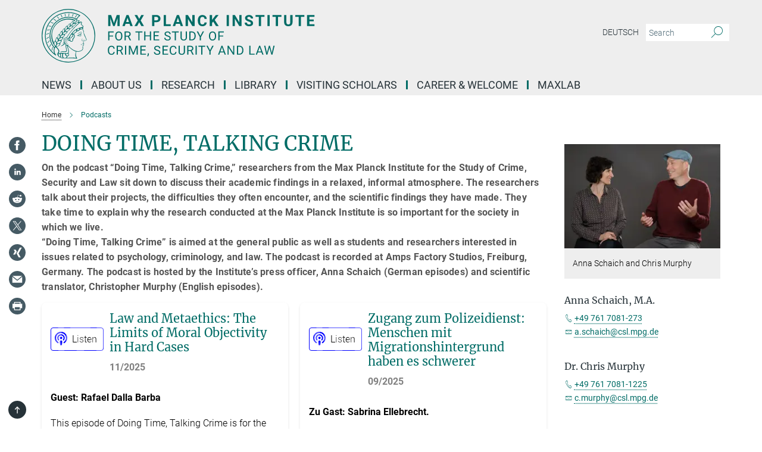

--- FILE ---
content_type: text/javascript
request_url: https://static.csl.mpg.de/podcast-widget/podcast-widget.min.js
body_size: 3577
content:
(()=>{var p=class extends HTMLElement{static get observedAttributes(){return["rss-url","max-items","guid"]}constructor(){super(),console.log("[PodcastWidget] Constructor called",this),this.shadow=this.attachShadow({mode:"closed"}),this.VERSION="1.2.0",this._initialized=!1,this._loading=!1,this.injectGlobalStyles(),this.setupStyles();let t=document.createElement("div");t.className="podcast-content",this.shadow.appendChild(t)}async connectedCallback(){if(!(this._initialized||this._loading)){this._loading=!0,console.log("[PodcastWidget] Initial load");try{this.processAttributes(),await this.loadContent(this.shadow.querySelector(".podcast-content")),this.setupEventListeners(),this._initialized=!0}catch(t){console.error(`[PodcastWidget v${this.VERSION}] Init error:`,t),this.showError("Widget initialization failed")}finally{this._loading=!1}}}attributeChangedCallback(t,e,i){if(!(e===i||!this.isConnected||!this._initialized||this._loading)&&(console.log(`[PodcastWidget] Attribute changed: ${t}`,e,"\u2192",i),(t==="rss-url"||t==="max-items"||t==="guid")&&!this._loading)){this._loading=!0,this.processAttributes();let o=this.shadow.querySelector(".podcast-content");o&&(o.innerHTML="",this.loadContent(o).catch(a=>{console.error(`[PodcastWidget v${this.VERSION}] Update error:`,a),this.showError("Failed to update widget")}).finally(()=>{this._loading=!1}))}}disconnectedCallback(){this._clickHandler&&this.shadow.removeEventListener("click",this._clickHandler)}processAttributes(){if(this.config={rssUrl:this.getAttribute("rss-url"),maxItems:parseInt(this.getAttribute("max-items")||"10",10),guid:this.getAttribute("guid")||null},this.config.maxItems<0&&console.log("[PodcastWidget] No limit on number of podcast items"),!this.config.rssUrl)throw new Error("RSS URL is required. Set it via rss-url attribute")}setupStyles(){let t=document.createElement("style");t.textContent=`
            :host {
                font-family: inherit;
                color: inherit;
                margin: 1rem 0;
                padding: 0;
                display: block;
            }

            /* Use CSS variables that cross shadow boundaries */
            .podcast-title {
                font-family: var(--heading-font-family);
                font-weight: var(--heading-font-weight);
                font-size: 2rem;  /* var(--heading-font-size); */
                line-height: 1.2;
                color: var(--heading-color);
                margin: 0;
            }
            
            /* Rest of your styles */
            h1, h2, h3, h4, h5, h6 {
                font-family: inherit;
                font-weight: inherit;
                line-height: inherit;
                color: inherit;
                margin: inherit;
            }

            .podcast-wrapper {
                display: grid;
                grid-template-columns: repeat(auto-fit, minmax(300px, 1fr));
                gap: 2rem;
            }

            .podcast-item {
                background: #ffffff;
                border-radius: 8px;
                box-shadow: 0 2px 4px rgba(0,0,0,0.1);
                padding: 1.5rem;
                transition: transform 0.2s ease;
            }
            
            .podcast-header {
                display: flex;
                align-items: flex-start;
                position: relative;
            }
            
            .podcast-header img {
                max-width: 100px;
            }
            
            .podcast-header::after {
                content: '';
                background-image: url("data:image/svg+xml,%3Csvg xmlns='http://www.w3.org/2000/svg' width='24' height='24' viewBox='0 0 24 24' fill='none' stroke='rgba(255,255,255,0.3)' stroke-width='2' stroke-linecap='round' stroke-linejoin='round'%3E%3Ccircle cx='12' cy='11' r='1'/%3E%3Cpath d='M11 17a1 1 0 0 1 2 0c0 .5-.34 3-.5 4.5a.5.5 0 0 1-1 0c-.16-1.5-.5-4-.5-4.5Z'/%3E%3Cpath d='M8 14a5 5 0 1 1 8 0'/%3E%3Cpath d='M17 18.5a9 9 0 1 0-10 0'/%3E%3C/svg%3E");
                width: 100px;
                height: 100px;
                background-size: contain;
                background-repeat: no-repeat;
                display: block;
                position: absolute;
                top: 0;
                left: 0;
                transition: background-image 0.2s ease-in-out;
            }
            
            .podcast-item:hover .podcast-header::after {
                background-image: url("data:image/svg+xml,%3Csvg xmlns='http://www.w3.org/2000/svg' width='24' height='24' viewBox='0 0 24 24' fill='none' stroke='rgba(255,255,255,0.8)' stroke-width='2' stroke-linecap='round' stroke-linejoin='round'%3E%3Ccircle cx='12' cy='11' r='1'/%3E%3Cpath d='M11 17a1 1 0 0 1 2 0c0 .5-.34 3-.5 4.5a.5.5 0 0 1-1 0c-.16-1.5-.5-4-.5-4.5Z'/%3E%3Cpath d='M8 14a5 5 0 1 1 8 0'/%3E%3Cpath d='M17 18.5a9 9 0 1 0-10 0'/%3E%3C/svg%3E");
            }

            .podcast-play-btn {
                display: block;
                position: relative;
                margin-right: 0;
                border: 1px solid blue;
                border-radius: 4px;
                padding: 0.5rem 1rem 0.5rem 35px;
            }
            
            .podcast-play-btn::before {
                content: '';
                background-image: url("data:image/svg+xml,%3Csvg xmlns='http://www.w3.org/2000/svg' width='24' height='24' viewBox='0 0 24 24' fill='none' stroke='blue' stroke-width='2' stroke-linecap='round' stroke-linejoin='round'%3E%3Ccircle cx='12' cy='11' r='1'/%3E%3Cpath d='M11 17a1 1 0 0 1 2 0c0 .5-.34 3-.5 4.5a.5.5 0 0 1-1 0c-.16-1.5-.5-4-.5-4.5Z'/%3E%3Cpath d='M8 14a5 5 0 1 1 8 0'/%3E%3Cpath d='M17 18.5a9 9 0 1 0-10 0'/%3E%3C/svg%3E");
                background-size: contain;
                background-repeat: no-repeat;
                width: 25px;
                height: 25px;
                display: block;
                position: absolute;
                top: 5px;
                left: 4px;
            }

            .podcast-item:hover {
                transform: translateY(-2px);
                box-shadow: 0 4px 8px rgba(0,0,0,0.1);
            }

            .podcast-heading {
                margin-left: 1rem;
            }

            .podcast-date {
                font-weight: bold;
                color: gray;
                margin: 0.5em 0;
            }

            .podcast-description {
                margin-top: 1em;
            }

            @media (max-width: 768px) {
                .podcast-content {
                    grid-template-columns: 1fr;
                    gap: 1rem;
                }
                
                .podcast-item {
                    padding: 1rem;
                }
            }

            .error-message {
                color: #dc2626;
                background: #fee2e2;
                padding: 1rem;
                border-radius: 6px;
                text-align: center;
                margin: 1rem;
            }

            .podcast-player {
                margin-top: 1rem;
                padding: 0.5rem;
                background: #1c1c1c;
                border-radius: 4px;
            }

            .podcast-player audio {
                width: 100%;
            }
        `,this.shadow.appendChild(t)}injectGlobalStyles(){if(document.getElementById("podcast-widget-global-styles"))return;let t=document.createElement("style");t.id="podcast-widget-global-styles";let e=document.querySelector("h1, h2, h3, h4, h5, h6"),i="'Helvetica Neue', Arial, sans-serif",o="600",a="1.25rem",r="#333333";if(e){let s=window.getComputedStyle(e);s.fontFamily&&(i=s.fontFamily),s.fontWeight&&(o=s.fontWeight),s.fontSize&&(a=s.fontSize),s.color&&(r=s.color)}t.textContent=`
            :root {
                --heading-font-family: ${i};
                --heading-font-weight: ${o};
                --heading-font-size: ${a};
                --heading-color: ${r};
            }
        `,document.head.appendChild(t),console.log("[PodcastWidget] Injected global styles with heading styles:",{fontFamily:i,fontWeight:o,fontSize:a,headingColor:r})}async loadContent(t){try{let e=await this.fetchPodcastRSS(this.config.rssUrl),i=this.parseRSS(e);this.buildPodcastHTML(t,i)}catch(e){console.error(`[PodcastWidget v${this.VERSION}] Loading error:`,e),this.showError("Failed to load podcast content")}}async fetchPodcastRSS(t){let e=await fetch(t);if(!e.ok)throw new Error(`HTTP error! status: ${e.status}`);let i=await e.text();return new DOMParser().parseFromString(i,"application/xml")}parseRSS(t){if(!t||!t.querySelector("channel"))throw new Error("Invalid RSS feed structure");let e="http://www.itunes.com/dtds/podcast-1.0.dtd",i=Array.from(t.querySelectorAll("item"));return this.config.guid&&(i=i.filter(a=>{let r=a.querySelector("guid");return r&&r.textContent.trim()===this.config.guid})),(!this.config.guid&&this.config.maxItems>0?i.slice(0,this.config.maxItems):i).map(a=>{var r,s,d,n,l,g;try{let c="",h=(r=a.getElementsByTagName("itunes:image"))==null?void 0:r[0];return h&&h.getAttribute("href")&&(c=h.getAttribute("href")),{guid:((s=a.querySelector("guid"))==null?void 0:s.textContent)||"",title:((d=a.querySelector("title"))==null?void 0:d.textContent)||"Untitled",description:((n=a.querySelector("description"))==null?void 0:n.textContent)||"",date:this.formatDate(((l=a.querySelector("pubDate"))==null?void 0:l.textContent)||""),imageUrl:c,audioUrl:((g=a.querySelector("enclosure"))==null?void 0:g.getAttribute("url"))||""}}catch(c){return console.error(`[PodcastWidget v${this.VERSION}] Item parsing error:`,c),null}}).filter(Boolean)}formatDate(t){try{let e=new Date(t);if(isNaN(e))throw new Error("Invalid date");return`${(e.getMonth()+1).toString().padStart(2,"0")}/${e.getFullYear()}`}catch(e){return"No date"}}showError(t){let e=document.createElement("div");e.className="error-message",e.textContent=t,this.shadow?this.shadow.appendChild(e):this.appendChild(e)}createPodcastItemTemplate(t){return`
        <div id="${t.guid}" class="podcast-item">
            <div class="podcast-header" style="cursor: pointer;" data-audio-url="${t.audioUrl}">
                <div>
                    <img src="${t.imageUrl}" alt="${t.title}">
                    <div class="podcast-link">
                        <div class="podcast-icon"></div>
                        <span class="podcast-play-btn">
                            Listen
                        </span>
                    </div>
                </div>
                <div class="podcast-heading">
                    <h3 class="podcast-title">${t.title}</h3>
                    <div class="podcast-date">${t.date}</div>
                </div>
            </div>
            <div>
                <div class="podcast-description">${t.description}</div>
            </div>
        </div>
        `}buildPodcastHTML(t,e){let i=document.createElement("div");i.className="podcast-wrapper",t.appendChild(i),e.forEach(o=>{let a=this.createPodcastItemTemplate(o);i.insertAdjacentHTML("beforeend",a)})}createAudioPlayerTemplate(t){return`
        <div class="podcast-player">
            <audio controls autoplay>
                <source src="${t}" type="audio/mpeg">
            </audio>
        </div>`}setupEventListeners(){if(this.shadow){if(this._hasEventListeners){console.log("[PodcastWidget] Event listeners already set up");return}console.info(`[PodcastWidget v${this.VERSION}] Setting up event listeners`),this._hasEventListeners=!0,this._clickHandler=t=>{let e=t.target.getAttribute("data-audio-url")?t.target:t.target.closest("[data-audio-url]");if(!e)return;t.preventDefault();let i=e.closest(".podcast-item"),o=i.querySelector(".podcast-play-btn"),a=`player-${Date.now()}`,r=i.querySelector(".podcast-player");if(r){r.remove(),o.style.display="block";return}this.shadow.querySelectorAll(".podcast-player").forEach(n=>{let l=n.parentElement.querySelector(".podcast-play-btn");l&&(l.style.display="block"),n.remove()});let s=e.closest(".podcast-header"),d=e.getAttribute("data-audio-url");if(d){o.style.display="none";let n=this.createAudioPlayerTemplate(d);s.insertAdjacentHTML("afterend",n)}},this.shadow.addEventListener("click",this._clickHandler)}}};customElements.get("podcast-widget")||(console.log("[PodcastWidget] Registering custom element"),customElements.define("podcast-widget",p));})();
//# sourceMappingURL=podcast-widget.min.js.map


--- FILE ---
content_type: application/xml
request_url: https://podcast.csl.mpg.de/_podcaster/
body_size: 11920
content:
<?xml version="1.0" encoding="UTF-8"?>
<?xml-stylesheet title="podcaster.de XSLT Stylesheet" type="text/xsl" href="/assets/xslt/podcast.xsl"?>
<rss version="2.0" xmlns:dc="http://purl.org/dc/elements/1.1/" xmlns:atom="http://www.w3.org/2005/Atom" xmlns:itunes="http://www.itunes.com/dtds/podcast-1.0.dtd" xmlns:content="http://purl.org/rss/1.0/modules/content/" xmlns:slash="http://purl.org/rss/1.0/modules/slash/">
  <channel>
    <language>de</language>
    <title>Doing Time, Talking Crime</title>
    <description>A podcast about the research currently being conducted at the Max PIanck Institute for the Study of Crime, Security and Law in Freiburg, Germany.</description>
    <image>
      <url>https://5i5r8z.podcaster.de/doing-time-talking-crime-folge-1-deutsch/logos/DTTC_NEW.jpg</url>
      <title>Doing Time, Talking Crime</title>
      <link>https://csl.iwww.mpg.de/podcasts</link>
    </image>
    <pubDate>Fri, 07 Nov 2025 05:00:05 +0000</pubDate>
    <lastBuildDate>Fri, 07 Nov 2025 06:00:05 +0100</lastBuildDate>
    <generator>podcaster.de Feedarator 5.1 (https://www.podcaster.de)</generator>
    <link>https://csl.iwww.mpg.de/podcasts</link>
    <author>a.schaich@csl.mpg.de (Max Planck Institute for the Study of Crime, Security and Law)</author>
    <copyright>MPI-CSL</copyright>
    <category>Podcast</category>
    <dc:creator>Max Planck Institute for the Study of Crime, Security and Law</dc:creator>
    <atom:link rel="self" type="application/rss+xml" href="https://5i5r8z.podcaster.de/doing-time-talking-crime-folge-1-deutsch.rss"/>
    <atom:link rel="hub" href="https://podcaster.superfeedr.com/"/>
    <atom:link rel="hub" href="https://pubsubhubbub.appspot.com/"/>
    <itunes:author>Max Planck Institute for the Study of Crime, Security and Law</itunes:author>
    <itunes:block>no</itunes:block>
    <itunes:category text="Science"/>
    <itunes:category text="Science">
      <itunes:category text="Social Sciences"/>
    </itunes:category>
    <itunes:image href="https://5i5r8z.podcaster.de/doing-time-talking-crime-folge-1-deutsch/logos/DTTC_NEW.jpg"/>
    <itunes:explicit>false</itunes:explicit>
    <itunes:owner>
      <itunes:name>Max Planck Institute for the Study of Crime, Security and Law</itunes:name>
      <itunes:email>a.schaich@csl.mpg.de</itunes:email>
    </itunes:owner>
    <itunes:subtitle>Max Planck Institute for the Study of Crime, Security and Law</itunes:subtitle>
    <itunes:summary>A podcast about the research currently being conducted at the Max PIanck Institute for the Study of Crime, Security and Law in Freiburg, Germany.</itunes:summary>
    <itunes:type>episodic</itunes:type>
    <item>
      <title>Law and Metaethics: The Limits of Moral Objectivity in Hard Cases</title>
      <description><![CDATA[<p><strong>Guest: Rafael Dalla Barba</strong></p>
<p>This episode of Doing Time, Talking Crime is for the legal theorists out there, as it unpacks the very nature of “truth” and “right answers” within the law.</p>
<p>Christopher Murphy is joined by Rafael Dalla Barba from the Institute's Department of Public Law. Rafael is particularly interested in exploring whether and how legal hermeneutics and metaethics can contribute to understanding the adjudication of so-called hard cases in law. So get ready for some serious jurisprudence on Doing Time, Talking Crime!</p>
]]></description>
      <pubDate>Fri, 07 Nov 2025 06:00:00 +0100</pubDate>
      <link>https://csl.mpg.de/podcasts</link>
      <guid isPermaLink="false">pod-1a5d2ee8ee7e18c1c1ea538153b</guid>
      <author>a.schaich@csl.mpg.de (Max Planck Institute for the Study of Crime, Security and Law)</author>
      <enclosure type="audio/mpeg" length="69473536" url="https://5i5r8z.podcaster.de/doing-time-talking-crime-folge-1-deutsch/media/MPI_Podcast_Chris_-_Raphael_Sept25_(1).mp3"/>
      <dc:creator>Max Planck Institute for the Study of Crime, Security and Law</dc:creator>
      <content:encoded><![CDATA[<p><strong>Guest: Rafael Dalla Barba</strong></p>
<p>This episode of Doing Time, Talking Crime is for the legal theorists out there, as it unpacks the very nature of “truth” and “right answers” within the law.</p>
<p>Christopher Murphy is joined by Rafael Dalla Barba from the Institute's Department of Public Law. Rafael is particularly interested in exploring whether and how legal hermeneutics and metaethics can contribute to understanding the adjudication of so-called hard cases in law. So get ready for some serious jurisprudence on Doing Time, Talking Crime!</p>
]]></content:encoded>
      <slash:comments>0</slash:comments>
      <itunes:author>Max Planck Institute for the Study of Crime, Security and Law</itunes:author>
      <itunes:duration>00:28:56</itunes:duration>
      <itunes:image href="https://5i5r8z.podcaster.de/doing-time-talking-crime-folge-1-deutsch/logos/DTTC_NEW.jpg"/>
      <itunes:title>Law and Metaethics: The Limits of Moral Objectivity in Hard Cases</itunes:title>
      <itunes:summary>Guest: Rafael Dalla Barba

This episode of Doing Time, Talking Crime is for the legal theorists out there, as it unpacks the very nature of “truth” and “right answers” within the law.

Christopher Murphy is joined by Rafael Dalla Barba from the Institute's Department of Public Law. Rafael is particularly interested in exploring whether and how legal hermeneutics and metaethics can contribute to understanding the adjudication of so-called hard cases in law. So get ready for some serious jurisprudence on Doing Time, Talking Crime!

</itunes:summary>
      <itunes:episodeType>full</itunes:episodeType>
    </item>
    <item>
      <title>Zugang zum Polizeidienst: Menschen mit Migrationshintergrund haben es schwerer</title>
      <description><![CDATA[<p><strong>Zu Gast: Sabrina Ellebrecht.</strong></p>
<p>Die Polizei setzt beim Rekrutieren ihres Nachwuchses auf Diversität. Doch Bewerberinnen und Bewerber mit Migrationshintergrund stoßen beim Auswahlverfahren häufig auf unsichtbare Hürden – und das selbst in der ersten Bewerbungsphase, die noch anonym ist.</p>
<p>Wie kann das sein? Liegt es an einer schlechteren Bildung, an mangelnden Sprachkenntnissen oder an fehlendem kulturellem Wissen? Die Antwort darauf gibt es in der neuen Podcast-Folge „Zugang zum Polizeidienst: Menschen mit Migrationshintergrund haben es schwerer“, in der die Soziologin und Polizeiforscherin Sabrina Ellebrecht zu Gast ist.</p>
]]></description>
      <pubDate>Wed, 17 Sep 2025 10:50:00 +0200</pubDate>
      <link>https://csl.mpg.de/podcasts</link>
      <guid isPermaLink="false">pod-8c40e6088e1c595710d850f8e68</guid>
      <author>a.schaich@csl.mpg.de (Max-Planck-Institut zur Erforschung von Kriminalität, Sicherheit und Recht)</author>
      <enclosure type="audio/mpeg" length="84710656" url="https://5i5r8z.podcaster.de/doing-time-talking-crime-folge-1-deutsch/media/Sabrina_Polizei_mit_Teaser(1).mp3"/>
      <dc:creator>Max-Planck-Institut zur Erforschung von Kriminalität, Sicherheit und Recht</dc:creator>
      <content:encoded><![CDATA[<p><strong>Zu Gast: Sabrina Ellebrecht.</strong></p>
<p>Die Polizei setzt beim Rekrutieren ihres Nachwuchses auf Diversität. Doch Bewerberinnen und Bewerber mit Migrationshintergrund stoßen beim Auswahlverfahren häufig auf unsichtbare Hürden – und das selbst in der ersten Bewerbungsphase, die noch anonym ist.</p>
<p>Wie kann das sein? Liegt es an einer schlechteren Bildung, an mangelnden Sprachkenntnissen oder an fehlendem kulturellem Wissen? Die Antwort darauf gibt es in der neuen Podcast-Folge „Zugang zum Polizeidienst: Menschen mit Migrationshintergrund haben es schwerer“, in der die Soziologin und Polizeiforscherin Sabrina Ellebrecht zu Gast ist.</p>
]]></content:encoded>
      <slash:comments>0</slash:comments>
      <itunes:author>Max-Planck-Institut zur Erforschung von Kriminalität, Sicherheit und Recht</itunes:author>
      <itunes:duration>00:35:17</itunes:duration>
      <itunes:image href="https://5i5r8z.podcaster.de/doing-time-talking-crime-folge-1-deutsch/logos/DTTC_NEW.jpg"/>
      <itunes:title>Zugang zum Polizeidienst</itunes:title>
      <itunes:subtitle>Menschen mit Migrationshintergrund haben es schwerer</itunes:subtitle>
      <itunes:summary>Zu Gast: Sabrina Ellebrecht. 

Die Polizei setzt beim Rekrutieren ihres Nachwuchses auf Diversität. Doch Bewerberinnen und Bewerber mit Migrationshintergrund stoßen beim Auswahlverfahren häufig auf unsichtbare Hürden – und das selbst in der ersten Bewerbungsphase, die noch anonym ist. 

Wie kann das sein? Liegt es an einer schlechteren Bildung, an mangelnden Sprachkenntnissen oder an fehlendem kulturellem Wissen? Die Antwort darauf gibt es in der neuen Podcast-Folge „Zugang zum Polizeidienst: Menschen mit Migrationshintergrund haben es schwerer“, in der die Soziologin und Polizeiforscherin Sabrina Ellebrecht zu Gast ist.</itunes:summary>
      <itunes:episodeType>full</itunes:episodeType>
    </item>
    <item>
      <title>Menschenrechte unter Druck – Warum permanente Krisen sie in Gefahr bringen</title>
      <description><![CDATA[<p><strong>Zu Gast: Johanna Bücker</strong></p>
<p>Klimawandel, Pandemie, Migration, Populismus, Krieg – die Welt steckt in einer sogenannten Polykrise. Manche Staaten reagieren darauf, indem sie die Menschenrechte zu beschneiden versuchen, etwa durch Pushbacks von Flüchtlingen, begründet mit Gefahr für die nationale Sicherheit. In dieser Podcastfolge nennt Rechtswissenschaftlerin Johanna Bücker aktuelle Beispiele, die derzeit vor dem Europäischen Gerichtshof für Menschenrechte verhandelt werden, und erklärt, warum Polykrisen zu einem dauerhaften Aussetzen von Menschenrechten führen könnten. </p>
]]></description>
      <pubDate>Wed, 28 May 2025 11:00:00 +0200</pubDate>
      <link>https://csl.mpg.de/podcasts</link>
      <guid isPermaLink="false">pod-45b09d25d94f982e815ec4e26d68</guid>
      <author>a.schaich@csl.mpg.de (Max-Planck-Institut zur Erforschung von Kriminalität, Sicherheit und Recht)</author>
      <enclosure type="audio/mpeg" length="54606016" url="https://5i5r8z.podcaster.de/doing-time-talking-crime-folge-1-deutsch/media/Buecker_Johanna_Mai25_Edit1.mp3"/>
      <dc:creator>Max-Planck-Institut zur Erforschung von Kriminalität, Sicherheit und Recht</dc:creator>
      <content:encoded><![CDATA[<p><strong>Zu Gast: Johanna Bücker</strong></p>
<p>Klimawandel, Pandemie, Migration, Populismus, Krieg – die Welt steckt in einer sogenannten Polykrise. Manche Staaten reagieren darauf, indem sie die Menschenrechte zu beschneiden versuchen, etwa durch Pushbacks von Flüchtlingen, begründet mit Gefahr für die nationale Sicherheit. In dieser Podcastfolge nennt Rechtswissenschaftlerin Johanna Bücker aktuelle Beispiele, die derzeit vor dem Europäischen Gerichtshof für Menschenrechte verhandelt werden, und erklärt, warum Polykrisen zu einem dauerhaften Aussetzen von Menschenrechten führen könnten. </p>
]]></content:encoded>
      <slash:comments>0</slash:comments>
      <itunes:author>Max-Planck-Institut zur Erforschung von Kriminalität, Sicherheit und Recht</itunes:author>
      <itunes:duration>00:22:45</itunes:duration>
      <itunes:image href="https://5i5r8z.podcaster.de/doing-time-talking-crime-folge-1-deutsch/logos/DTTC_NEW.jpg"/>
      <itunes:title>Menschenrechte unter Druck</itunes:title>
      <itunes:subtitle>Warum permanente Krisen sie in Gefahr bringen</itunes:subtitle>
      <itunes:summary>Zu Gast: Johanna Bücker.
Klimawandel, Pandemie, Migration, Populismus, Krieg – die Welt steckt in einer sogenannten Polykrise. Manche Staaten reagieren darauf, indem sie die Menschenrechte zu beschneiden versuchen, etwa durch Pushbacks von Flüchtlingen, begründet mit Gefahr für die nationale Sicherheit. In dieser Podcastfolge nennt Rechtswissenschaftlerin Johanna Bücker aktuelle Beispiele, die derzeit vor dem Europäischen Gerichtshof für Menschenrechte verhandelt werden, und erklärt, warum Polykrisen zu einem dauerhaften Aussetzen von Menschenrechten führen könnten.</itunes:summary>
      <itunes:episodeType>full</itunes:episodeType>
    </item>
    <item>
      <title>Consent Violated: Understanding and Addressing Image-Based Sexual Abuse</title>
      <description><![CDATA[<p><strong>Guest: Marthe Goudsmit Samaritter</strong></p>
<p>This episode looks more closely at the deeply concerning issue of image-based sexual abuse (IBSA). IBSA involves the non-consensual recording, sharing, or distribution of private sexual images or videos – a violation that can have devastating consequences for victims.</p>
<p>To help understand what—if anything—can be undertaken to stop the spread and harm caused by IBSA,&nbsp; Christopher Murphy is joined by Marthe Goudsmit Samaritter to explore not only the impact of IBSA on victims but also to discuss the legal, ethical, and social dimensions of this crime.</p>
<p><strong>&nbsp;</strong></p>
]]></description>
      <pubDate>Wed, 19 Mar 2025 07:00:00 +0100</pubDate>
      <link>https://csl.mpg.de/podcasts</link>
      <guid isPermaLink="false">pod-e0206c1cc02c529949f29865fe</guid>
      <author>a.schaich@csl.mpg.de (Max Planck Institute for the Study of Crime, Security and Law)</author>
      <enclosure type="audio/mpeg" length="109406656" url="https://5i5r8z.podcaster.de/doing-time-talking-crime-folge-1-deutsch/media/MPI_Podcast_Chris_Marthe_Feb25_incl_Teaser.mp3"/>
      <dc:creator>Max Planck Institute for the Study of Crime, Security and Law</dc:creator>
      <content:encoded><![CDATA[<p><strong>Guest: Marthe Goudsmit Samaritter</strong></p>
<p>This episode looks more closely at the deeply concerning issue of image-based sexual abuse (IBSA). IBSA involves the non-consensual recording, sharing, or distribution of private sexual images or videos – a violation that can have devastating consequences for victims.</p>
<p>To help understand what—if anything—can be undertaken to stop the spread and harm caused by IBSA,&nbsp; Christopher Murphy is joined by Marthe Goudsmit Samaritter to explore not only the impact of IBSA on victims but also to discuss the legal, ethical, and social dimensions of this crime.</p>
<p><strong>&nbsp;</strong></p>
]]></content:encoded>
      <slash:comments>0</slash:comments>
      <itunes:author>Max Planck Institute for the Study of Crime, Security and Law</itunes:author>
      <itunes:duration>00:45:35</itunes:duration>
      <itunes:image href="https://5i5r8z.podcaster.de/doing-time-talking-crime-folge-1-deutsch/logos/DTTC_NEW.jpg"/>
      <itunes:title>Consent Violated: Understanding and Addressing Image-Based Sexual Abuse</itunes:title>
      <itunes:subtitle>Guest: Marthe Goudsmit Samaritter</itunes:subtitle>
      <itunes:summary>Guest: Marthe Goudsmit Samaritter

This episode looks more closely at the deeply concerning issue of image-based sexual abuse (IBSA). IBSA involves the non-consensual recording, sharing, or distribution of private sexual images or videos – a violation that can have devastating consequences for victims.

To help understand what—if anything—can be undertaken to stop the spread and harm caused by IBSA,  Christopher Murphy is joined by Marthe Goudsmit Samaritter to explore not only the impact of IBSA on victims but also to discuss the legal, ethical, and social dimensions of this crime.

 

</itunes:summary>
      <itunes:episodeType>full</itunes:episodeType>
    </item>
    <item>
      <title>Wenn Frauen getötet werden, weil sie Frauen sind – Sollten Femizide ein eigenständiger Tatbestand werden?</title>
      <description><![CDATA[<p><strong>Zu Gast: Cristina Valega Chipoco</strong></p>
<p>Die meisten Länder Lateinamerikas haben den Femizid – also die vorsätzliche Tötung von Frauen aufgrund ihres Geschlechts – bereits spezifisch strafrechtlich geregelt, sei es als eigenständiger Straftatbestand oder als erschwerender Umstand. In diesen Ländern verhandeln spezialisierte Gerichte diese Fälle von Gewalt an Frauen. In Deutschland hingegen ist man noch weit entfernt davon. Selbst die Definition des Begriffs „Femizid“ ist umstritten. In der neuen Podcast-Folge spricht die Wissenschaftlerin Cristina Valega Chipoco mit Host Anna Schaich über die Möglichkeiten, mit denen Justiz und Politik Femizide bekämpfen könnten.</p>
<p></p>
]]></description>
      <pubDate>Thu, 16 Jan 2025 11:00:00 +0100</pubDate>
      <link>https://5i5r8z.podcaster.de/doing-time-talking-crime-folge-1-deutsch/media/Cristina_Valega-_Dez24_Edit3_mit_Teaser.mp3</link>
      <guid isPermaLink="false">pod-9746736e4223f848c89455233be</guid>
      <author>a.schaich@csl.mpg.de (Max-Planck-Institut zur Erforschung von Kriminalität, Sicherheit und Recht)</author>
      <enclosure type="audio/mpeg" length="95486656" url="https://5i5r8z.podcaster.de/doing-time-talking-crime-folge-1-deutsch/media/Cristina_Valega-_Dez24_Edit3_mit_Teaser.mp3"/>
      <dc:creator>Max-Planck-Institut zur Erforschung von Kriminalität, Sicherheit und Recht</dc:creator>
      <content:encoded><![CDATA[<p><strong>Zu Gast: Cristina Valega Chipoco</strong></p>
<p>Die meisten Länder Lateinamerikas haben den Femizid – also die vorsätzliche Tötung von Frauen aufgrund ihres Geschlechts – bereits spezifisch strafrechtlich geregelt, sei es als eigenständiger Straftatbestand oder als erschwerender Umstand. In diesen Ländern verhandeln spezialisierte Gerichte diese Fälle von Gewalt an Frauen. In Deutschland hingegen ist man noch weit entfernt davon. Selbst die Definition des Begriffs „Femizid“ ist umstritten. In der neuen Podcast-Folge spricht die Wissenschaftlerin Cristina Valega Chipoco mit Host Anna Schaich über die Möglichkeiten, mit denen Justiz und Politik Femizide bekämpfen könnten.</p>
<p></p>
]]></content:encoded>
      <slash:comments>0</slash:comments>
      <itunes:author>Max-Planck-Institut zur Erforschung von Kriminalität, Sicherheit und Recht</itunes:author>
      <itunes:duration>00:39:47</itunes:duration>
      <itunes:image href="https://5i5r8z.podcaster.de/doing-time-talking-crime-folge-1-deutsch/logos/DTTC_NEW.jpg"/>
      <itunes:explicit>true</itunes:explicit>
      <itunes:title>Wenn Frauen getötet werden, weil sie Frauen sind</itunes:title>
      <itunes:subtitle>Sollten Femizide ein eigenständiger Tatbestand werden?</itunes:subtitle>
      <itunes:summary>Zu Gast: Cristina Valega Chipoco. 
Die meisten Länder Lateinamerikas haben den Femizid – also die vorsätzliche Tötung von Frauen aufgrund ihres Geschlechts – bereits spezifisch strafrechtlich geregelt, sei es als eigenständiger Straftatbestand oder als erschwerender Umstand. In diesen Ländern verhandeln spezialisierte Gerichte diese Fälle von Gewalt an Frauen. In Deutschland hingegen ist man noch weit entfernt davon. Selbst die Definition des Begriffs „Femizid“ ist umstritten. In der neuen Podcast-Folge spricht die Wissenschaftlerin Cristina Valega Chipoco mit Host Anna Schaich über die Möglichkeiten, mit denen Justiz und Politik Femizide bekämpfen könnten.</itunes:summary>
      <itunes:episodeType>full</itunes:episodeType>
    </item>
    <item>
      <title>Identity Insights: The Psychology of Personality</title>
      <description><![CDATA[<p><strong>Guest: Isabel Thielmann</strong></p>
<p>In this episode, Christopher Murphy and Isabel Thielmann take a little break from crime to talk about the psychology of personality instead. Isa outlines the various personality traits that make us who we are and, just as importantly, highlights how these traits can be measured in the first place. Thereafter, Isa and Chris talk about how the research being conducted at the MPI-CSL can help to better understand not only personality traits but also how they affect both pro and anti-social behavior.&nbsp;&nbsp;</p>
<p>Link to Isa's homepage and articles:<br>
<a href="https://csl.mpg.de/de/isabel-thielmann" rel="noopener noreferrer nofollow">https://csl.mpg.de/de/isabel-thielmann</a></p>
]]></description>
      <pubDate>Mon, 25 Nov 2024 05:00:00 +0100</pubDate>
      <link>https://csl.mpg.de/podcasts</link>
      <guid isPermaLink="false">pod-506d18285076779c75ef49e4da</guid>
      <author>a.schaich@csl.mpg.de (Max Planck Institute for the Study of Crime, Security and Law)</author>
      <enclosure type="audio/mpeg" length="80406016" url="https://5i5r8z.podcaster.de/doing-time-talking-crime-folge-1-deutsch/media/MPI_Podcast_Chris_Isabel_Nov24_Edit_3.mp3"/>
      <dc:creator>Max Planck Institute for the Study of Crime, Security and Law</dc:creator>
      <content:encoded><![CDATA[<p><strong>Guest: Isabel Thielmann</strong></p>
<p>In this episode, Christopher Murphy and Isabel Thielmann take a little break from crime to talk about the psychology of personality instead. Isa outlines the various personality traits that make us who we are and, just as importantly, highlights how these traits can be measured in the first place. Thereafter, Isa and Chris talk about how the research being conducted at the MPI-CSL can help to better understand not only personality traits but also how they affect both pro and anti-social behavior.&nbsp;&nbsp;</p>
<p>Link to Isa's homepage and articles:<br>
<a href="https://csl.mpg.de/de/isabel-thielmann" rel="noopener noreferrer nofollow">https://csl.mpg.de/de/isabel-thielmann</a></p>
]]></content:encoded>
      <slash:comments>0</slash:comments>
      <itunes:author>Max Planck Institute for the Study of Crime, Security and Law</itunes:author>
      <itunes:duration>00:33:30</itunes:duration>
      <itunes:image href="https://5i5r8z.podcaster.de/doing-time-talking-crime-folge-1-deutsch/logos/DTTC_NEW.jpg"/>
      <itunes:title>Identity Insights: The Psychology of Personality</itunes:title>
      <itunes:subtitle>Guest: Isabel Thielmann</itunes:subtitle>
      <itunes:summary>In this episode, Christopher Murphy and Isabel Thielmann take a little break from crime to talk about the psychology of personality instead. Isa outlines the various personality traits that make us who we are and, just as importantly, highlights how these traits can be measured in the first place. Thereafter, Isa and Chris talk about how the research being conducted at the MPI-CSL can help to better understand not only personality traits but also  how they affect both pro and anti-social behavior.</itunes:summary>
      <itunes:episodeType>full</itunes:episodeType>
    </item>
    <item>
      <title>Defamation Nation: The 2024 US Presidential Race</title>
      <description><![CDATA[<p><strong>Guest: Randall Stephenson</strong></p>
<p>It is&nbsp; an old adage that words have weight and, once said, they cannot simply be undone. But what if these words are untrue, insulting, or damaging to a person’s character, reputation, or integrity? While the legal remedy of defamation certainly exists can it really undo the injustice suffered?</p>
<p>In this episode Christopher Murphy talks to Randall Stephenson about defamation in the context of the 2024 US Presidential Election. Together, they look at an election campaign that has been marked by its very personal nature. In discussing how the laws of defamation apply to politics, Randall not only provides insights into the past but also discusses the present and the future, with a particular focus on whether the United States’ defamation rules are fit for the contemporary political era.</p>
<p>Link to Randall's article:<br>
<a href="https://verfassungsblog.de/untying-the-gordian-knot/" rel="noopener noreferrer nofollow">https://verfassungsblog.de/untying-the-gordian-knot/</a></p>
]]></description>
      <pubDate>Tue, 22 Oct 2024 03:00:00 +0200</pubDate>
      <link>https://csl.mpg.de/podcasts</link>
      <guid isPermaLink="false">pod-716b5c1b9d736d02e0a2a2858</guid>
      <author>a.schaich@csl.mpg.de (Max Planck Institute for the Study of Crime, Security and Law)</author>
      <enclosure type="audio/mpeg" length="102326656" url="https://5i5r8z.podcaster.de/doing-time-talking-crime-folge-1-deutsch/media/MPI_Podcast_Chris_Randall_Okt24_Edit3_incl_Teaser_Intro.mp3"/>
      <dc:creator>Max Planck Institute for the Study of Crime, Security and Law</dc:creator>
      <content:encoded><![CDATA[<p><strong>Guest: Randall Stephenson</strong></p>
<p>It is&nbsp; an old adage that words have weight and, once said, they cannot simply be undone. But what if these words are untrue, insulting, or damaging to a person’s character, reputation, or integrity? While the legal remedy of defamation certainly exists can it really undo the injustice suffered?</p>
<p>In this episode Christopher Murphy talks to Randall Stephenson about defamation in the context of the 2024 US Presidential Election. Together, they look at an election campaign that has been marked by its very personal nature. In discussing how the laws of defamation apply to politics, Randall not only provides insights into the past but also discusses the present and the future, with a particular focus on whether the United States’ defamation rules are fit for the contemporary political era.</p>
<p>Link to Randall's article:<br>
<a href="https://verfassungsblog.de/untying-the-gordian-knot/" rel="noopener noreferrer nofollow">https://verfassungsblog.de/untying-the-gordian-knot/</a></p>
]]></content:encoded>
      <slash:comments>0</slash:comments>
      <itunes:duration>00:42:38</itunes:duration>
      <itunes:image href="https://5i5r8z.podcaster.de/doing-time-talking-crime-folge-1-deutsch/logos/DTTC_NEW.jpg"/>
      <itunes:title>Defamation Nation: The 2024 US Presidential Race</itunes:title>
      <itunes:subtitle>Guest: Randall Stephenson</itunes:subtitle>
      <itunes:summary>It is  an old adage that words have weight and, once said, they cannot simply be undone. But what if these words are untrue, insulting, or damaging to a person’s character, reputation, or integrity? While the legal remedy of defamation certainly exists can it really undo the injustice suffered?

In this episode Christopher Murphy talks to Randall Stephenson about defamation in the context of the 2024 US Presidential Election. Together, they look at an election campaign that has been marked by its very personal nature. In discussing how the laws of defamation apply to politics, Randall not only provides insights into the past but also discusses the present and the future, with a particular focus on whether the United States’ defamation rules are fit for the contemporary political era.
Link to Randall's article: https://verfassungsblog.de/untying-the-gordian-knot/</itunes:summary>
      <itunes:episodeType>full</itunes:episodeType>
    </item>
    <item>
      <title>Wie Covid die Kriminalität beeinflusst hat</title>
      <description><![CDATA[<p><strong>Zu Gast: Carina Hasitzka</strong></p>
<p>Die Covid-19-Pandemie hatte Auswirkungen auf die Kriminalität. Die veränderten Alltagsroutinen führten zu räumlichen und zeitlichen Verlagerungen von Kriminalitätsschwerpunkten – weg von den innerstädtischen „Hot Spots“ hin zu weniger zentralen Räumen.<strong> </strong>Die Kartografin und Geoinformatikerin Carina Hasitzka stellt das Thema in der neuesten Folge unseres Podcasts Doing Time, Talking Crime vor. Sie berichtet von ihrer Faszination für bunte Landkarten als Kind und erläutert, wie sie nun als Erwachsene ihre Leidenschaft für geographische Daten einsetzt, um Kriminalität zu erforschen.</p>
]]></description>
      <pubDate>Thu, 26 Sep 2024 10:50:00 +0200</pubDate>
      <link>https://5i5r8z.podcaster.de/doing-time-talking-crime-folge-1-deutsch/media/Carina_Juni24_Edit2.mp3</link>
      <guid isPermaLink="false">pod-07eb33511e4aebbd2107544a18</guid>
      <author>a.schaich@csl.mpg.de (Max-Planck-Institut zur Erforschung von Kriminalität, Sicherheit und Recht)</author>
      <enclosure type="audio/mpeg" length="59726656" url="https://5i5r8z.podcaster.de/doing-time-talking-crime-folge-1-deutsch/media/Carina_Juni24_Edit2.mp3"/>
      <dc:creator>Max-Planck-Institut zur Erforschung von Kriminalität, Sicherheit und Recht</dc:creator>
      <content:encoded><![CDATA[<p><strong>Zu Gast: Carina Hasitzka</strong></p>
<p>Die Covid-19-Pandemie hatte Auswirkungen auf die Kriminalität. Die veränderten Alltagsroutinen führten zu räumlichen und zeitlichen Verlagerungen von Kriminalitätsschwerpunkten – weg von den innerstädtischen „Hot Spots“ hin zu weniger zentralen Räumen.<strong> </strong>Die Kartografin und Geoinformatikerin Carina Hasitzka stellt das Thema in der neuesten Folge unseres Podcasts Doing Time, Talking Crime vor. Sie berichtet von ihrer Faszination für bunte Landkarten als Kind und erläutert, wie sie nun als Erwachsene ihre Leidenschaft für geographische Daten einsetzt, um Kriminalität zu erforschen.</p>
]]></content:encoded>
      <slash:comments>0</slash:comments>
      <itunes:author>Max-Planck-Institut zur Erforschung von Kriminalität, Sicherheit und Recht</itunes:author>
      <itunes:duration>00:24:53</itunes:duration>
      <itunes:image href="https://5i5r8z.podcaster.de/doing-time-talking-crime-folge-1-deutsch/logos/DTTC_NEW.jpg"/>
      <itunes:title>Wie Covid die Kriminalität beeinflusst hat</itunes:title>
      <itunes:subtitle>Zu Gast: Carina Hasitzka</itunes:subtitle>
      <itunes:summary>Die Covid-19-Pandemie hatte Auswirkungen auf die Kriminalität. Die veränderten Alltagsroutinen führten zu räumlichen und zeitlichen Verlagerungen von Kriminalitätsschwerpunkten – weg von den innerstädtischen „Hot Spots“ hin zu weniger zentralen Räumen. Die Kartografin und Geoinformatikerin Carina Hasitzka stellt das Thema in der neuesten Folge unseres Podcasts Doing Time, Talking Crime vor. Sie berichtet von ihrer Faszination für bunte Landkarten als Kind und erläutert, wie sie nun als Erwachsene ihre Leidenschaft für geographische Daten einsetzt, um Kriminalität zu erforschen.</itunes:summary>
      <itunes:episodeType>full</itunes:episodeType>
    </item>
    <item>
      <title>Triage-Entscheidungen in Pandemie-Zeiten - Wo das Recht an seine Grenzen stößt</title>
      <description><![CDATA[<p><strong>Zu Gast: Svenja Behrendt</strong></p>
<p>Stellen Sie sich vor, Sie sind Arzt oder Ärztin, Sie haben zwei schwerkranke Patienten und nur ein dringend benötigtes Bett auf der Intensivstation. Nach welchen Kriterien entscheiden Sie sich? Und was sagt eigentlich das deutsche Recht dazu? In dieser Podcast-Folge erklärt die Rechtswissenschaftlerin Svenja Behrendt das Prinzip der Triage in der Medizin und erläutert, wo das deutsche Recht dabei an seine Grenzen stößt.</p>
]]></description>
      <pubDate>Mon, 15 Jul 2024 10:00:00 +0200</pubDate>
      <link>https://csl.mpg.de/podcasts</link>
      <guid isPermaLink="false">pod-48bed37be0f7b826aba16829b26</guid>
      <author>a.schaich@csl.mpg.de (Max-Planck-Institut zur Erforschung von Kriminalität, Sicherheit und Recht)</author>
      <enclosure type="audio/mpeg" length="124846336" url="https://5i5r8z.podcaster.de/doing-time-talking-crime-folge-1-deutsch/media/Behrendt_Juni24_Edit1B.mp3"/>
      <dc:creator>Max-Planck-Institut zur Erforschung von Kriminalität, Sicherheit und Recht</dc:creator>
      <content:encoded><![CDATA[<p><strong>Zu Gast: Svenja Behrendt</strong></p>
<p>Stellen Sie sich vor, Sie sind Arzt oder Ärztin, Sie haben zwei schwerkranke Patienten und nur ein dringend benötigtes Bett auf der Intensivstation. Nach welchen Kriterien entscheiden Sie sich? Und was sagt eigentlich das deutsche Recht dazu? In dieser Podcast-Folge erklärt die Rechtswissenschaftlerin Svenja Behrendt das Prinzip der Triage in der Medizin und erläutert, wo das deutsche Recht dabei an seine Grenzen stößt.</p>
]]></content:encoded>
      <slash:comments>0</slash:comments>
      <itunes:author>Max-Planck-Institut zur Erforschung von Kriminalität, Sicherheit und Recht</itunes:author>
      <itunes:duration>00:52:01</itunes:duration>
      <itunes:image href="https://5i5r8z.podcaster.de/doing-time-talking-crime-folge-1-deutsch/logos/DTTC_NEW.jpg"/>
      <itunes:title>Triage-Entscheidungen in Pandemie-Zeiten - Wo das Recht an seine Grenzen stößt</itunes:title>
      <itunes:subtitle>zu Gast: Svenja Behrendt</itunes:subtitle>
      <itunes:summary>Stellen Sie sich vor, Sie sind Arzt oder Ärztin, Sie haben zwei schwerkranke Patienten und nur ein dringend benötigtes Bett auf der Intensivstation. Nach welchen Kriterien entscheiden Sie sich? Und was sagt eigentlich das deutsche Recht dazu? In dieser Podcast-Folge erklärt die Rechtswissenschaftlerin Svenja Behrendt das Prinzip der Triage in der Medizin und erläutert, wo das deutsche Recht dabei an seine Grenzen stößt.</itunes:summary>
      <itunes:episodeType>full</itunes:episodeType>
    </item>
    <item>
      <title>The Socio-Psychological Consequences of Criminal Victimization</title>
      <description><![CDATA[<p><strong>Guest:</strong> <strong>Florian Kaiser</strong></p>
<p></p>
<p>In this episode, Christopher Murphy talks with Florian Kaiser about research on the socio-psychological consequences of criminal victimization. After discussing how to conduct relevant research on this topic, Florian provides insights into some key research findings on the impact of victimization. The episode goes on to highlight the limitations of existing research and the various policy implications from recent work conducted at the Institute.&nbsp;</p>
]]></description>
      <pubDate>Thu, 06 Jun 2024 12:30:00 +0200</pubDate>
      <link>https://csl.iwww.mpg.de/podcasts</link>
      <guid isPermaLink="false">pod-ef9d70a2432fdd10cc96a16544</guid>
      <author>a.schaich@csl.mpg.de (Max Planck Institute for the Study of Crime, Security and Law)</author>
      <enclosure type="audio/mpeg" length="109446016" url="https://5i5r8z.podcaster.de/doing-time-talking-crime-folge-1-deutsch/media/mpicsl-podcast-ep21-en.mp3"/>
      <dc:creator>Max Planck Institute for the Study of Crime, Security and Law</dc:creator>
      <content:encoded><![CDATA[<p><strong>Guest:</strong> <strong>Florian Kaiser</strong></p>
<p></p>
<p>In this episode, Christopher Murphy talks with Florian Kaiser about research on the socio-psychological consequences of criminal victimization. After discussing how to conduct relevant research on this topic, Florian provides insights into some key research findings on the impact of victimization. The episode goes on to highlight the limitations of existing research and the various policy implications from recent work conducted at the Institute.&nbsp;</p>
]]></content:encoded>
      <slash:comments>0</slash:comments>
      <itunes:duration>00:45:36</itunes:duration>
      <itunes:image href="https://5i5r8z.podcaster.de/doing-time-talking-crime-folge-1-deutsch/logos/DTTC_NEW.jpg"/>
      <itunes:title>The Socio-Psychological Consequences of Criminal Victimization</itunes:title>
      <itunes:subtitle>Guest: Florian Kaiser</itunes:subtitle>
      <itunes:summary>In this episode, Christopher Murphy talks with Florian Kaiser about research on the socio-psychological consequences of criminal victimization. After discussing how to conduct relevant research on this topic, Florian provides insights into some key research findings on the impact of victimization. The discussion goes on to highlight the limitations of existing research and the various policy implications from recent work conducted at the Institute.</itunes:summary>
      <itunes:episodeType>full</itunes:episodeType>
    </item>
    <item>
      <title>True Crime - Eine Ausbildung am MPI-CSL</title>
      <description><![CDATA[<p><strong>Zu Gast: Antonia Frey, Hristina Grozdanova, Michelle Lomparski, Janos Pfefferle, Ivo Seitz</strong></p>
<p>In dieser "True Crime"-Episode spricht Podcast-Host Anna Schaich mit fünf jungen Menschen über ihre Ausbildung am Max-Planck-Institut zur Erforschung von Kriminalität, Sicherheit und Recht. Wie lange dauert die Ausbildung, wieviel verdienen sie, was sind die Vorteile, wo liegen die Herausforderungen? All diese Fragen werden in dieser Folge offen und ehrlich diskutiert.</p>
<p><strong>&nbsp;</strong></p>
]]></description>
      <pubDate>Wed, 20 Mar 2024 11:39:00 +0100</pubDate>
      <link>https://csl.mpg.de/podcasts</link>
      <guid isPermaLink="false">pod-382a7bf18f4e20fb01a9e1b7558</guid>
      <author>a.schaich@csl.mpg.de (Max-Planck-Institut zur Erforschung von Kriminalität, Sicherheit und Recht)</author>
      <enclosure type="audio/mpeg" length="58966336" url="https://5i5r8z.podcaster.de/doing-time-talking-crime-folge-1-deutsch/media/Azubis.mp3"/>
      <dc:creator>Max-Planck-Institut zur Erforschung von Kriminalität, Sicherheit und Recht</dc:creator>
      <content:encoded><![CDATA[<p><strong>Zu Gast: Antonia Frey, Hristina Grozdanova, Michelle Lomparski, Janos Pfefferle, Ivo Seitz</strong></p>
<p>In dieser "True Crime"-Episode spricht Podcast-Host Anna Schaich mit fünf jungen Menschen über ihre Ausbildung am Max-Planck-Institut zur Erforschung von Kriminalität, Sicherheit und Recht. Wie lange dauert die Ausbildung, wieviel verdienen sie, was sind die Vorteile, wo liegen die Herausforderungen? All diese Fragen werden in dieser Folge offen und ehrlich diskutiert.</p>
<p><strong>&nbsp;</strong></p>
]]></content:encoded>
      <slash:comments>0</slash:comments>
      <itunes:author>Max-Planck-Institut zur Erforschung von Kriminalität, Sicherheit und Recht</itunes:author>
      <itunes:duration>00:24:34</itunes:duration>
      <itunes:image href="https://5i5r8z.podcaster.de/doing-time-talking-crime-folge-1-deutsch/logos/DTTC_NEW.jpg"/>
      <itunes:title>True Crime - Eine Ausbildung am MPI-CSL</itunes:title>
      <itunes:subtitle>Zu Gast: Antonia Frey, Hristina Grozdanova, Michelle Lomparski, Janos Pfefferle, Ivo Seitz.</itunes:subtitle>
      <itunes:summary>In dieser "True Crime"-Episode spricht Podcast-Host Anna Schaich mit fünf jungen Menschen über ihre Ausbildung am Max-Planck-Institut zur Erforschung von Kriminalität, Sicherheit und Recht. Wie lange dauert die Ausbildung, wieviel verdienen sie, was sind die Vorteile, wo liegen die Herausforderungen? All diese Fragen werden in dieser Folge offen und ehrlich diskutiert.</itunes:summary>
      <itunes:episodeType>full</itunes:episodeType>
    </item>
    <item>
      <title>True Crime: An Apprenticeship at the MPI-CSL</title>
      <description><![CDATA[<p><strong>Guests:</strong> <strong>Sofie Brüchig, Antonia Frey, Hristina Grozdanova, Janos Pfefferle, Ivo Seitz</strong></p>
<p></p>
<p>In this "true crime" episode Christopher Murphy sits down with five apprentices from the Max Planck Institute for the Study of Crime Security and Law to talk about what doing an apprenticeship at the Institute entails. How long does an apprenticeship take? What does it pay? What are the positives? What are the negatives? Is the Max Planck Institute the right place for you? Listen in and find out the answers to all these questions and a whole lot more.</p>
]]></description>
      <pubDate>Wed, 06 Dec 2023 06:00:00 +0100</pubDate>
      <link>https://csl.iwww.mpg.de/podcasts</link>
      <guid isPermaLink="false">pod-57699ed53df012995f3d11c028</guid>
      <author>a.schaich@csl.mpg.de (Max Planck Institute for the Study of Crime, Security and Law)</author>
      <enclosure type="audio/mpeg" length="92166016" url="https://5i5r8z.podcaster.de/doing-time-talking-crime-folge-1-deutsch/media/MPI_Podcast_Chris_Azubis_Sept_23_Edit2.mp3"/>
      <dc:creator>Max Planck Institute for the Study of Crime, Security and Law</dc:creator>
      <content:encoded><![CDATA[<p><strong>Guests:</strong> <strong>Sofie Brüchig, Antonia Frey, Hristina Grozdanova, Janos Pfefferle, Ivo Seitz</strong></p>
<p></p>
<p>In this "true crime" episode Christopher Murphy sits down with five apprentices from the Max Planck Institute for the Study of Crime Security and Law to talk about what doing an apprenticeship at the Institute entails. How long does an apprenticeship take? What does it pay? What are the positives? What are the negatives? Is the Max Planck Institute the right place for you? Listen in and find out the answers to all these questions and a whole lot more.</p>
]]></content:encoded>
      <slash:comments>0</slash:comments>
      <itunes:author>MPI-CSL</itunes:author>
      <itunes:duration>00:38:24</itunes:duration>
      <itunes:image href="https://5i5r8z.podcaster.de/doing-time-talking-crime-folge-1-deutsch/logos/DTTC_NEW.jpg"/>
      <itunes:title>True Crime: An Apprenticeship at the MPI-CSL</itunes:title>
      <itunes:subtitle>Guests: Sofie Brüchig, Antonia Frey, Hristina Grozdanova,  Janos Pfefferle, Ivo Seitz</itunes:subtitle>
      <itunes:summary>In this "true crime" episode Christopher Murphy sits down with five apprentices from the Max Planck Institute for the Study of Crime Security and Law to talk about what doing an apprenticeship at the Institute entails. How long does an apprenticeship take? What does it pay? What are the positives? What are the negatives? Is the Max Planck Institute the right place for you? Listen in and find out the answers to all these questions and a whole lot more.</itunes:summary>
      <itunes:episodeType>full</itunes:episodeType>
    </item>
    <item>
      <title>Ist die Ausbürgerung von Terroristen eine sinnvolle Sicherheitsmaßnahme?</title>
      <description><![CDATA[<p><strong>Zu Gast: Samuel Hartwig</strong></p>
<p>Laut einer neuen Regelung des Staatsangehörigkeitsgesetzes kann Personen, die sich für Terrorgruppen enga­gie­ren, die deutsche Staatsangehörigkeit entzogen werden, wenn diese mehr als einen Pass besitzen. In dieser Podcast-Folge klärt Rechtswissenschaftler Samuel Hartwig darüber auf, warum dieses Gesetz nur auf den ersten Blick für mehr Sicherheit sorgt, und erklärt, warum wir mehr Vertrauen in den Rechtsstaat haben sollten.<strong><br>
<br>
</strong></p>
]]></description>
      <pubDate>Wed, 08 Nov 2023 10:36:00 +0100</pubDate>
      <link>https://5i5r8z.podcaster.de/doing-time-talking-crime-folge-1-deutsch/media/Samuel_Hartwig.mp3</link>
      <guid isPermaLink="false">pod-5b4d8128274b48f4dbce01c2141</guid>
      <author>a.schaich@csl.mpg.de (Max-Planck-Institut zur Erforschung von Kriminalität, Sicherheit und Recht)</author>
      <enclosure type="audio/mpeg" length="60926656" url="https://5i5r8z.podcaster.de/doing-time-talking-crime-folge-1-deutsch/media/Samuel_Hartwig.mp3"/>
      <dc:creator>Max-Planck-Institut zur Erforschung von Kriminalität, Sicherheit und Recht</dc:creator>
      <content:encoded><![CDATA[<p><strong>Zu Gast: Samuel Hartwig</strong></p>
<p>Laut einer neuen Regelung des Staatsangehörigkeitsgesetzes kann Personen, die sich für Terrorgruppen enga­gie­ren, die deutsche Staatsangehörigkeit entzogen werden, wenn diese mehr als einen Pass besitzen. In dieser Podcast-Folge klärt Rechtswissenschaftler Samuel Hartwig darüber auf, warum dieses Gesetz nur auf den ersten Blick für mehr Sicherheit sorgt, und erklärt, warum wir mehr Vertrauen in den Rechtsstaat haben sollten.<strong><br>
<br>
</strong></p>
]]></content:encoded>
      <slash:comments>0</slash:comments>
      <itunes:author>Max Planck Institut zur Erforschung von Kriminalität, Sicherheit und Recht</itunes:author>
      <itunes:duration>00:25:23</itunes:duration>
      <itunes:image href="https://5i5r8z.podcaster.de/doing-time-talking-crime-folge-1-deutsch/logos/DTTC_NEW.jpg"/>
      <itunes:title>Ist die Ausbürgerung von Terroristen eine sinnvolle Sicherheitsmaßnahme?</itunes:title>
      <itunes:subtitle>Zu Gast: Samuel Hartwig</itunes:subtitle>
      <itunes:summary>Laut einer neuen Regelung des Staatsangehörigkeitsgesetzes kann Personen, die sich für Terrorgruppen engagieren, die deutsche Staatsangehörigkeit entzogen werden, wenn diese mehr als einen Pass besitzen. In dieser Podcast-Folge klärt Rechtswissenschaftler Samuel Hartwig darüber auf, warum dieses Gesetz nur auf den ersten Blick für mehr Sicherheit sorgt, und erklärt, warum wir mehr Vertrauen in den Rechtsstaat haben sollten.</itunes:summary>
      <itunes:episodeType>full</itunes:episodeType>
    </item>
    <item>
      <title>Was bringt mir eine wissenschaftliche Karriere bei Max Planck?</title>
      <description><![CDATA[<p><strong>Zu Gast: Annika Hampel</strong></p>
<p>Offen und ehrlich spricht Recruitment Officer Annika Hampel über die Herausforderungen, mit denen sich Wissenschaftlerinnen und Wissenschaftler in deutschen Forschungseinrichtungen auseinandersetzen müssen – befristete Verträge, starke Hierarchien, enormer Leistungsdruck. Auch weiß sie zu berichten, dass potenzielle Bewerberinnen und Bewerber aus dem Ausland sich von Berichten über die überbordende Bürokratie, die schwere deutsche Sprache und die vermeintlich fehlende Gastfreundschaft abschrecken lassen. Warum sie dennoch aus voller Überzeugung und mit gutem Gewissen wissenschaftliche Talente aus der ganzen Welt ans Freiburger Max-Planck-Institut holt, berichtet sie in der neuen Folge unseres Podcasts.</p>
]]></description>
      <pubDate>Mon, 03 Jul 2023 08:53:00 +0200</pubDate>
      <link>https://5i5r8z.podcaster.de/doing-time-talking-crime-folge-1-deutsch/media/Annika_HAmpel.mp3</link>
      <guid isPermaLink="false">pod-e84204809d8c27889bc69435a88</guid>
      <author>a.schaich@csl.mpg.de (Max-Planck-Institut zur Erforschung von Kriminalität, Sicherheit und Recht)</author>
      <enclosure type="audio/mpeg" length="67806016" url="https://5i5r8z.podcaster.de/doing-time-talking-crime-folge-1-deutsch/media/Annika_HAmpel.mp3"/>
      <dc:creator>Max-Planck-Institut zur Erforschung von Kriminalität, Sicherheit und Recht</dc:creator>
      <content:encoded><![CDATA[<p><strong>Zu Gast: Annika Hampel</strong></p>
<p>Offen und ehrlich spricht Recruitment Officer Annika Hampel über die Herausforderungen, mit denen sich Wissenschaftlerinnen und Wissenschaftler in deutschen Forschungseinrichtungen auseinandersetzen müssen – befristete Verträge, starke Hierarchien, enormer Leistungsdruck. Auch weiß sie zu berichten, dass potenzielle Bewerberinnen und Bewerber aus dem Ausland sich von Berichten über die überbordende Bürokratie, die schwere deutsche Sprache und die vermeintlich fehlende Gastfreundschaft abschrecken lassen. Warum sie dennoch aus voller Überzeugung und mit gutem Gewissen wissenschaftliche Talente aus der ganzen Welt ans Freiburger Max-Planck-Institut holt, berichtet sie in der neuen Folge unseres Podcasts.</p>
]]></content:encoded>
      <slash:comments>0</slash:comments>
      <itunes:duration>00:28:15</itunes:duration>
      <itunes:image href="https://5i5r8z.podcaster.de/doing-time-talking-crime-folge-1-deutsch/logos/DTTC_NEW.jpg"/>
      <itunes:title>Was bringt mir eine wissenschaftliche Karriere bei Max Planck?</itunes:title>
      <itunes:subtitle>Zu Gast Annika Hampel</itunes:subtitle>
      <itunes:summary>Offen und ehrlich spricht Recruitment Officer Annika Hampel über die Herausforderungen, mit denen sich Wissenschaftlerinnen und Wissenschaftler in deutschen Forschungseinrichtungen auseinandersetzen müssen – befristete Verträge, starke Hierarchien, enormer Leistungsdruck. Auch weiß sie zu berichten, dass potenzielle Bewerberinnen und Bewerber aus dem Ausland sich von Berichten über die überbordende Bürokratie, die schwere deutsche Sprache und die vermeintlich fehlende Gastfreundschaft abschrecken lassen. Warum sie dennoch aus voller Überzeugung und mit gutem Gewissen wissenschaftliche Talente aus der ganzen Welt ans Freiburger Max-Planck-Institut holt, berichtet sie in der neuen Folge unseres Podcasts.</itunes:summary>
      <itunes:episodeType>full</itunes:episodeType>
    </item>
    <item>
      <title>The Virtual Burglary Project: Using VR to study crime in American prisons - Part 2 (English)</title>
      <description><![CDATA[<p><strong>Guest:</strong> <strong>Patrick McClanahan</strong></p>
<p></p>
<p>In this episode Christopher Murphy talks with Patrick McClanahan about late-stage results from the Virtual Burglary Project. The challenges involved in conducting field work in prisons will also be broached, with Patrick providing some personal reflections about what worked well, what could have been done better, and ideas and lessons for the future. This is part two of a double episode.</p>
]]></description>
      <pubDate>Fri, 19 May 2023 14:00:00 +0200</pubDate>
      <link>https://csl.iwww.mpg.de/podcasts</link>
      <guid isPermaLink="false">pod-56193f25bb3bd88398609ee37068</guid>
      <author>a.schaich@csl.mpg.de (Max Planck Institute for the Study of Crime, Security and Law)</author>
      <enclosure type="audio/mpeg" length="134806336" url="https://5i5r8z.podcaster.de/doing-time-talking-crime-folge-1-deutsch/media/MPI_Podcast_Chris_Patrick_Part_two_April_23.mp3"/>
      <dc:creator>Max Planck Institute for the Study of Crime, Security and Law</dc:creator>
      <content:encoded><![CDATA[<p><strong>Guest:</strong> <strong>Patrick McClanahan</strong></p>
<p></p>
<p>In this episode Christopher Murphy talks with Patrick McClanahan about late-stage results from the Virtual Burglary Project. The challenges involved in conducting field work in prisons will also be broached, with Patrick providing some personal reflections about what worked well, what could have been done better, and ideas and lessons for the future. This is part two of a double episode.</p>
]]></content:encoded>
      <slash:comments>0</slash:comments>
      <itunes:author>MPI-CSL</itunes:author>
      <itunes:duration>00:56:10</itunes:duration>
      <itunes:image href="https://5i5r8z.podcaster.de/doing-time-talking-crime-folge-1-deutsch/logos/DTTC_NEW.jpg"/>
      <itunes:title>The Virtual Burglary Project: Using VR to study crime in American prisons - Part 2 (English)</itunes:title>
      <itunes:subtitle>Guest: Patrick McClanahan</itunes:subtitle>
      <itunes:summary>In this episode Christopher Murphy talks with Patrick McClanahan about late-stage results from the Virtual Burglary Project. The challenges involved in conducting field work in prisons will also be broached, with Patrick providing some personal reflections about what worked well, what could have been done better, and ideas and lessons for the future. This is part two of a double episode.</itunes:summary>
      <itunes:episodeType>full</itunes:episodeType>
    </item>
    <item>
      <title>The Virtual Burglary Project: Using VR to study crime in American prisons - Part 1 (English)</title>
      <description><![CDATA[<p><strong>Guest:</strong> <strong>Patrick McClanahan</strong></p>
<p></p>
<p>In this episode Christopher Murphy talks with Patrick McClanahan about late-stage results from the Virtual Burglary Project. The challenges involved in conducting field work in prisons will also be broached, with Patrick providing some personal reflections about what worked well, what could have been done better, and ideas and lessons for the future. This is part one of a double episode.</p>
]]></description>
      <pubDate>Fri, 19 May 2023 13:00:00 +0200</pubDate>
      <link>https://csl.iwww.mpg.de/podcasts</link>
      <guid isPermaLink="false">pod-6dfe1f95dad5e766b95c9144618</guid>
      <author>a.schaich@csl.mpg.de (Max Planck Institute for the Study of Crime, Security and Law)</author>
      <enclosure type="audio/mpeg" length="111908416" url="https://5i5r8z.podcaster.de/doing-time-talking-crime-folge-1-deutsch/media/MPI_Podcast_Chris_Patrick_Part_one_April_23.mp3"/>
      <dc:creator>Max Planck Institute for the Study of Crime, Security and Law</dc:creator>
      <content:encoded><![CDATA[<p><strong>Guest:</strong> <strong>Patrick McClanahan</strong></p>
<p></p>
<p>In this episode Christopher Murphy talks with Patrick McClanahan about late-stage results from the Virtual Burglary Project. The challenges involved in conducting field work in prisons will also be broached, with Patrick providing some personal reflections about what worked well, what could have been done better, and ideas and lessons for the future. This is part one of a double episode.</p>
]]></content:encoded>
      <slash:comments>0</slash:comments>
      <itunes:author>MPI-CSL</itunes:author>
      <itunes:duration>00:46:37</itunes:duration>
      <itunes:image href="https://5i5r8z.podcaster.de/doing-time-talking-crime-folge-1-deutsch/logos/DTTC_NEW.jpg"/>
      <itunes:title>The Virtual Burglary Project: Using VR to study crime in American prisons - Part 1 (English)</itunes:title>
      <itunes:subtitle>Guest: Patrick McClanahan</itunes:subtitle>
      <itunes:summary>In this episode Christopher Murphy talks with Patrick McClanahan about late-stage results from the Virtual Burglary Project. The challenges involved in conducting field work in prisons will also be broached, with Patrick providing some personal reflections about what worked well, what could have been done better, and ideas and lessons for the future. This is part one of a double episode.</itunes:summary>
      <itunes:episodeType>full</itunes:episodeType>
    </item>
    <item>
      <title>Short-Term Mindsets and Crime as a Response to Environmental Factors (English)</title>
      <description><![CDATA[<p><strong>Guest: Jessica Deitzer</strong></p>
<p></p>
<p>In this episode Christopher Murphy sits down with Jessica Deitzer to discuss the relationship between short-term mindsets and crime, looking specifically at how adverse environments and police contact may contribute to future delinquency.</p>
]]></description>
      <pubDate>Thu, 20 Apr 2023 10:32:00 +0200</pubDate>
      <link>https://csl.iwww.mpg.de/podcasts</link>
      <guid isPermaLink="false">pod-7e2a7ee4bd4748d588d59118fc8</guid>
      <author>a.schaich@csl.mpg.de (Max Planck Institute for the Study of Crime, Security and Law)</author>
      <enclosure type="audio/mpeg" length="91206016" url="https://5i5r8z.podcaster.de/doing-time-talking-crime-folge-1-deutsch/media/MPI_Podcast_Chris_Jessica_Maerz_23.mp3"/>
      <dc:creator>Max Planck Institute for the Study of Crime, Security and Law</dc:creator>
      <content:encoded><![CDATA[<p><strong>Guest: Jessica Deitzer</strong></p>
<p></p>
<p>In this episode Christopher Murphy sits down with Jessica Deitzer to discuss the relationship between short-term mindsets and crime, looking specifically at how adverse environments and police contact may contribute to future delinquency.</p>
]]></content:encoded>
      <slash:comments>0</slash:comments>
      <itunes:author>MPI-CSL</itunes:author>
      <itunes:duration>00:38:00</itunes:duration>
      <itunes:image href="https://5i5r8z.podcaster.de/doing-time-talking-crime-folge-1-deutsch/logos/DTTC_NEW.jpg"/>
      <itunes:title>Short-Term Mindsets and Crime as a Response to Environmental Factors (English)</itunes:title>
      <itunes:subtitle>Guest: Jessica Deitzer</itunes:subtitle>
      <itunes:summary>In this episode Christopher Murphy sits down with Jessica Deitzer to discuss the relationship between short-term mindsets and crime, looking specifically at how adverse environments and police contact may contribute to future delinquency.</itunes:summary>
      <itunes:episodeType>full</itunes:episodeType>
    </item>
    <item>
      <title>Arabisch im deutschen Gerichtssaal? – Überlegungen zu Mehrsprachigkeit bei der Weltrechtspflege (German)</title>
      <description><![CDATA[<p><strong>Zu Gast: Morten Boe</strong></p>
<p>Der weltweit erste Prozess um Verbrechen gegen die Menschlichkeit in Syrien fand nicht in Damaskus oder in Den Haag statt, sondern im beschaulichen Koblenz – ein Prozess nach dem Prinzip der Weltrechtspflege. Das Besondere dabei: Erstmals wurde ein Urteil nicht nur auf Deutsch verkündet, sondern zugleich auf Arabisch übersetzt. In der neuen Podcast-Folge erläutert Doktorand Morten Boe, wie es dazu kam, und erklärt, warum ein pragmatischer Umgang mit Mehrsprachigkeit in völkerstrafrechtlichen Verfahren, die in deutschen Gerichten stattfinden, durchaus sinnvoll sein kann.</p>
]]></description>
      <pubDate>Wed, 08 Mar 2023 15:10:00 +0100</pubDate>
      <link>https://5i5r8z.podcaster.de/doing-time-talking-crime-folge-1-deutsch/media/mpicsl-podcast-13-de.mp3</link>
      <guid isPermaLink="false">pod-416528ce29b10856e4d16a239e9</guid>
      <author>a.schaich@csl.mpg.de (Max Planck Institute for the Study of Crime, Security and Law)</author>
      <enclosure type="audio/mpeg" length="87086656" url="https://5i5r8z.podcaster.de/doing-time-talking-crime-folge-1-deutsch/media/mpicsl-podcast-13-de.mp3"/>
      <dc:creator>Max Planck Institute for the Study of Crime, Security and Law</dc:creator>
      <content:encoded><![CDATA[<p><strong>Zu Gast: Morten Boe</strong></p>
<p>Der weltweit erste Prozess um Verbrechen gegen die Menschlichkeit in Syrien fand nicht in Damaskus oder in Den Haag statt, sondern im beschaulichen Koblenz – ein Prozess nach dem Prinzip der Weltrechtspflege. Das Besondere dabei: Erstmals wurde ein Urteil nicht nur auf Deutsch verkündet, sondern zugleich auf Arabisch übersetzt. In der neuen Podcast-Folge erläutert Doktorand Morten Boe, wie es dazu kam, und erklärt, warum ein pragmatischer Umgang mit Mehrsprachigkeit in völkerstrafrechtlichen Verfahren, die in deutschen Gerichten stattfinden, durchaus sinnvoll sein kann.</p>
]]></content:encoded>
      <slash:comments>0</slash:comments>
      <itunes:duration>00:36:17</itunes:duration>
      <itunes:image href="https://5i5r8z.podcaster.de/doing-time-talking-crime-folge-1-deutsch/logos/DTTC_NEW.jpg"/>
      <itunes:title>Arabisch im deutschen Gerichtssaal? – Überlegungen zu Mehrsprachigkeit bei der Weltrechtspflege</itunes:title>
      <itunes:subtitle>Zu Gast: Morten Boe</itunes:subtitle>
      <itunes:summary>Der weltweit erste Prozess um Verbrechen gegen die Menschlichkeit in Syrien fand nicht in Damaskus oder in Den Haag statt, sondern im beschaulichen Koblenz – ein Prozess nach dem Prinzip der Weltrechtspflege. Das Besondere dabei: Erstmals wurde ein Urteil nicht nur auf Deutsch verkündet, sondern zugleich auf Arabisch übersetzt. In der neuen Podcast-Folge erläutert Doktorand Morten Boe, wie es dazu kam, und erklärt, warum ein pragmatischer Umgang mit Mehrsprachigkeit in völkerstrafrechtlichen Verfahren, die in deutschen Gerichten stattfinden, durchaus sinnvoll sein kann.</itunes:summary>
      <itunes:episodeType>full</itunes:episodeType>
    </item>
    <item>
      <title>FutureU (English)</title>
      <description><![CDATA[<p><strong>Guest:</strong> <strong>Aniek Siezenga</strong></p>
<p></p>
<p>In this episode Christopher Murphy talks with Aniek Siezenga, a doctoral researcher working on the FutureU project developed by Jean-Louis van Gelder, about how a VR program "ages" its participants to make them more aware of the impact that present actions and decisions can have on their future self.</p>
]]></description>
      <pubDate>Fri, 09 Dec 2022 12:56:00 +0100</pubDate>
      <link>https://csl.iwww.mpg.de/podcasts</link>
      <guid isPermaLink="false">pod-c4cdbd2031d65d997b4efb0ef18</guid>
      <author>a.schaich@csl.mpg.de (Max Planck Institute for the Study of Crime, Security and Law)</author>
      <enclosure type="audio/mpeg" length="60726016" url="https://5i5r8z.podcaster.de/doing-time-talking-crime-folge-1-deutsch/media/mpicsl-podcast-e12-en.mp3"/>
      <dc:creator>Max Planck Institute for the Study of Crime, Security and Law</dc:creator>
      <content:encoded><![CDATA[<p><strong>Guest:</strong> <strong>Aniek Siezenga</strong></p>
<p></p>
<p>In this episode Christopher Murphy talks with Aniek Siezenga, a doctoral researcher working on the FutureU project developed by Jean-Louis van Gelder, about how a VR program "ages" its participants to make them more aware of the impact that present actions and decisions can have on their future self.</p>
]]></content:encoded>
      <slash:comments>0</slash:comments>
      <itunes:author>MPI-CSL</itunes:author>
      <itunes:duration>00:25:18</itunes:duration>
      <itunes:image href="https://5i5r8z.podcaster.de/doing-time-talking-crime-folge-1-deutsch/logos/DTTC_NEW.jpg"/>
      <itunes:title>FutureU (English)</itunes:title>
      <itunes:subtitle>Guest: Aniek Siezenga</itunes:subtitle>
      <itunes:summary>In this episode Christopher Murphy talks with Aniek Siezenga, a doctoral researcher working on the FutureU project developed by Jean-Louis van Gelder, about how a VR program "ages" its participants to make them more aware of the impact that present actions and decisions can have on their future self.</itunes:summary>
      <itunes:episodeType>full</itunes:episodeType>
    </item>
    <item>
      <title>„Nein heißt Nein“ – Das deutsche Sexualstrafrecht auf dem Prüfstand (German)</title>
      <description><![CDATA[<p><strong>Zu Gast: Céline Feldmann</strong></p>
<p>„Nein heißt Nein“ – dieser Grundsatz wurde 2016 erstmals ins deutsche Sexualstrafrecht aufgenommen. In unserer neuen Podcast-Folge erklärt die Juristin und Max-Planck-Doktorandin Céline Feldmann inwieweit die Erwartungen an das reformierte Gesetz erfüllt wurden, wo es noch Probleme gibt und was wir uns bei unseren europäischen Nachbarn noch abschauen könnten.</p>
]]></description>
      <pubDate>Mon, 05 Sep 2022 12:06:00 +0200</pubDate>
      <link>https://5i5r8z.podcaster.de/doing-time-talking-crime-folge-1-deutsch/media/Celine_Juli22_Edit2.mp3</link>
      <guid isPermaLink="false">pod-840d686fc63f589b8bbd709c1e8</guid>
      <author>a.schaich@csl.mpg.de (Max Planck Institute for the Study of Crime, Security and Law)</author>
      <enclosure type="audio/mpeg" length="61646656" url="https://5i5r8z.podcaster.de/doing-time-talking-crime-folge-1-deutsch/media/Celine_Juli22_Edit2.mp3"/>
      <dc:creator>Max Planck Institute for the Study of Crime, Security and Law</dc:creator>
      <content:encoded><![CDATA[<p><strong>Zu Gast: Céline Feldmann</strong></p>
<p>„Nein heißt Nein“ – dieser Grundsatz wurde 2016 erstmals ins deutsche Sexualstrafrecht aufgenommen. In unserer neuen Podcast-Folge erklärt die Juristin und Max-Planck-Doktorandin Céline Feldmann inwieweit die Erwartungen an das reformierte Gesetz erfüllt wurden, wo es noch Probleme gibt und was wir uns bei unseren europäischen Nachbarn noch abschauen könnten.</p>
]]></content:encoded>
      <slash:comments>0</slash:comments>
      <itunes:duration>00:25:41</itunes:duration>
      <itunes:image href="https://5i5r8z.podcaster.de/doing-time-talking-crime-folge-1-deutsch/logos/DTTC_NEW.jpg"/>
      <itunes:title>„Nein heißt Nein“ – Das deutsche Sexualstrafrecht auf dem Prüfstand (German)</itunes:title>
      <itunes:subtitle>zu Gast: Céline Feldmann</itunes:subtitle>
      <itunes:summary>„Nein heißt Nein“ – dieser Grundsatz wurde 2016 erstmals ins deutsche Sexualstrafrecht aufgenommen. In unserer neuen Podcast-Folge erklärt die Juristin und Max-Planck-Doktorandin Céline Feldmann inwieweit die Erwartungen an das reformierte Gesetz erfüllt wurden, wo es noch Probleme gibt und was wir uns bei unseren europäischen Nachbarn noch abschauen könnten.</itunes:summary>
      <itunes:episodeType>full</itunes:episodeType>
    </item>
    <item>
      <title>Reimagining Justice (English)</title>
      <description><![CDATA[<p><strong>Guest: Federica Coppola</strong></p>
<p></p>
<p>In this episode Christopher Murphy talks with Federica Coppola about how neuroscience and psychology can be used to re-evaluate our understanding of punishment and to make the criminal justice system more humane.</p>
]]></description>
      <pubDate>Mon, 15 Aug 2022 10:57:00 +0200</pubDate>
      <link>https://csl.iwww.mpg.de/podcasts</link>
      <guid isPermaLink="false">pod-70813cf577322800b41198b66f5</guid>
      <author>a.schaich@csl.mpg.de (Max Planck Institute for the Study of Crime, Security and Law)</author>
      <enclosure type="audio/mpeg" length="95446336" url="https://5i5r8z.podcaster.de/doing-time-talking-crime-folge-1-deutsch/media/mpicsl-podcast-e10-en.mp3"/>
      <dc:creator>Max Planck Institute for the Study of Crime, Security and Law</dc:creator>
      <content:encoded><![CDATA[<p><strong>Guest: Federica Coppola</strong></p>
<p></p>
<p>In this episode Christopher Murphy talks with Federica Coppola about how neuroscience and psychology can be used to re-evaluate our understanding of punishment and to make the criminal justice system more humane.</p>
]]></content:encoded>
      <slash:comments>0</slash:comments>
      <itunes:author>MPI-CSL</itunes:author>
      <itunes:duration>00:39:46</itunes:duration>
      <itunes:image href="https://5i5r8z.podcaster.de/doing-time-talking-crime-folge-1-deutsch/logos/DTTC_NEW.jpg"/>
      <itunes:title>Reimagining Justice (English)</itunes:title>
      <itunes:subtitle>Guest: Federica Coppola</itunes:subtitle>
      <itunes:summary>In this episode Christopher Murphy talks with Federica Coppola about how neuroscience and psychology can be used to re-evaluate our understanding of punishment and to make the criminal justice system more humane.</itunes:summary>
      <itunes:episodeType>full</itunes:episodeType>
    </item>
    <item>
      <title>(Un)Sicherheitsgefühl und Kriminalitätsfurcht in Deutschland (German)</title>
      <description><![CDATA[<p><strong>Zu Gast: Lisa Natter</strong></p>
<p>Deutschland ist ein sehr sicheres Land. Dennoch gibt es Menschen, die sich unsicher fühlen, gerade ältere Menschen und Frauen. Wie man Kriminalitätsfurcht untersucht, was die Politik dagegen tun kann und wie eine Tasse Kaffee unter Nachbarn Wunder bewirken kann, berichtet die Soziologin Lisa Natter in unserer Podcast-Folge „(Un)Sicherheitsgefühl und Kriminalitätsfurcht in Deutschland“</p>
]]></description>
      <pubDate>Fri, 03 Jun 2022 09:56:00 +0200</pubDate>
      <link>https://5i5r8z.podcaster.de/doing-time-talking-crime-folge-1-deutsch/media/MPI_Podcast_Lisa_Natter_Juni22_Edit1.mp3</link>
      <guid isPermaLink="false">pod-cd96ce737b65885c9c15fcb5ac2</guid>
      <author>a.schaich@csl.mpg.de (Max Planck Institute for the Study of Crime, Security and Law)</author>
      <enclosure type="audio/mpeg" length="51669376" url="https://5i5r8z.podcaster.de/doing-time-talking-crime-folge-1-deutsch/media/MPI_Podcast_Lisa_Natter_Juni22_Edit1.mp3"/>
      <dc:creator>Max Planck Institute for the Study of Crime, Security and Law</dc:creator>
      <content:encoded><![CDATA[<p><strong>Zu Gast: Lisa Natter</strong></p>
<p>Deutschland ist ein sehr sicheres Land. Dennoch gibt es Menschen, die sich unsicher fühlen, gerade ältere Menschen und Frauen. Wie man Kriminalitätsfurcht untersucht, was die Politik dagegen tun kann und wie eine Tasse Kaffee unter Nachbarn Wunder bewirken kann, berichtet die Soziologin Lisa Natter in unserer Podcast-Folge „(Un)Sicherheitsgefühl und Kriminalitätsfurcht in Deutschland“</p>
]]></content:encoded>
      <slash:comments>0</slash:comments>
      <itunes:author>Max-Planck-Institut zur Erforschung von Kriminalität, Sicherheit und Recht</itunes:author>
      <itunes:duration>00:21:31</itunes:duration>
      <itunes:image href="https://5i5r8z.podcaster.de/doing-time-talking-crime-folge-1-deutsch/logos/DTTC_NEW.jpg"/>
      <itunes:title>(Un)Sicherheitsgefühl und Kriminalitätsfurcht in Deutschland (German)</itunes:title>
      <itunes:subtitle>zu Gast: Lisa Natter</itunes:subtitle>
      <itunes:summary>Deutschland ist ein sehr sicheres Land. Dennoch gibt es Menschen, die sich unsicher fühlen, gerade ältere Menschen und Frauen. Wie man Kriminalitätsfurcht untersucht, was die Politik dagegen tun kann und wie eine Tasse Kaffee unter Nachbarn Wunder bewirken kann, berichtet die Soziologin Lisa Natter in unserer Podcast-Folge „(Un)Sicherheitsgefühl und Kriminalitätsfurcht in Deutschland“</itunes:summary>
      <itunes:episodeType>full</itunes:episodeType>
    </item>
    <item>
      <title>The European Arrest Warrant: Then and Now (English)</title>
      <description><![CDATA[<p><strong>Guest: Thomas Wahl</strong></p>
<p></p>
<p>In this episode Christopher Murphy talks with Thomas Wahl about the European Arrest Warrant, which is celebrating its 20th anniversary in 2022. What has been learnt? What could or should be changed?</p>
]]></description>
      <pubDate>Wed, 13 Apr 2022 10:16:00 +0200</pubDate>
      <link>https://csl.iwww.mpg.de/podcasts</link>
      <guid isPermaLink="false">pod-920323d5487d4f4c8725002253</guid>
      <author>a.schaich@csl.mpg.de (Max Planck Institute for the Study of Crime, Security and Law)</author>
      <enclosure type="audio/mpeg" length="80746816" url="https://5i5r8z.podcaster.de/doing-time-talking-crime-folge-1-deutsch/media/mpicsl-podcast-e07-en.mp3"/>
      <dc:creator>Max Planck Institute for the Study of Crime, Security and Law</dc:creator>
      <content:encoded><![CDATA[<p><strong>Guest: Thomas Wahl</strong></p>
<p></p>
<p>In this episode Christopher Murphy talks with Thomas Wahl about the European Arrest Warrant, which is celebrating its 20th anniversary in 2022. What has been learnt? What could or should be changed?</p>
]]></content:encoded>
      <slash:comments>0</slash:comments>
      <itunes:author>MPI-CSL</itunes:author>
      <itunes:duration>00:33:38</itunes:duration>
      <itunes:image href="https://5i5r8z.podcaster.de/doing-time-talking-crime-folge-1-deutsch/logos/DTTC_NEW.jpg"/>
      <itunes:title>The European Arrest Warrant: Then and Now (English)</itunes:title>
      <itunes:subtitle>Guest: Thomas Wahl</itunes:subtitle>
      <itunes:summary>In this episode Christopher Murphy talks with Thomas Wahl about the European Arrest Warrant, which is celebrating its 20th anniversary in 2022. What has been learnt? What could or should be changed?</itunes:summary>
      <itunes:episodeType>full</itunes:episodeType>
    </item>
    <item>
      <title>Wie wehrhaft ist die Demokratie in Deutschland? (German)</title>
      <description><![CDATA[<p><strong>Zu Gast: Katrin Kappler</strong></p>
<p>Die deutsche Verfassung ist als „wehrhafte Demokratie“ konzipiert. Mit diesem Konzept hat sich die Bundesrepublik eine Art „Frühwarnsystem“ geschaffen, mit dessen Hilfe Feinde der Demokratie identifiziert und gestoppt werden sollen. Wie gut dieses Frühwarnsystem in der Realität funktioniert und wie man es stärken kann, berichtet Rechtwissenschaftlerin Katrin Kappler in unserer neuen Podcast-Folge „Wie wehrhaft ist die Demokratie in Deutschland?“.&nbsp;</p>
]]></description>
      <pubDate>Wed, 09 Mar 2022 15:11:00 +0100</pubDate>
      <link>https://5i5r8z.podcaster.de/doing-time-talking-crime-folge-1-deutsch/media/mpicsl-podcast-07-de.mp3</link>
      <guid isPermaLink="false">pod-c9a71e3bbfbaa83879ca4d9318e8</guid>
      <author>a.schaich@csl.mpg.de (Max Planck Institute for the Study of Crime, Security and Law)</author>
      <enclosure type="audio/mpeg" length="85886656" url="https://5i5r8z.podcaster.de/doing-time-talking-crime-folge-1-deutsch/media/mpicsl-podcast-07-de.mp3"/>
      <dc:creator>Max Planck Institute for the Study of Crime, Security and Law</dc:creator>
      <content:encoded><![CDATA[<p><strong>Zu Gast: Katrin Kappler</strong></p>
<p>Die deutsche Verfassung ist als „wehrhafte Demokratie“ konzipiert. Mit diesem Konzept hat sich die Bundesrepublik eine Art „Frühwarnsystem“ geschaffen, mit dessen Hilfe Feinde der Demokratie identifiziert und gestoppt werden sollen. Wie gut dieses Frühwarnsystem in der Realität funktioniert und wie man es stärken kann, berichtet Rechtwissenschaftlerin Katrin Kappler in unserer neuen Podcast-Folge „Wie wehrhaft ist die Demokratie in Deutschland?“.&nbsp;</p>
]]></content:encoded>
      <slash:comments>0</slash:comments>
      <itunes:duration>00:35:47</itunes:duration>
      <itunes:image href="https://5i5r8z.podcaster.de/doing-time-talking-crime-folge-1-deutsch/logos/DTTC_NEW.jpg"/>
      <itunes:title>Wie wehrhaft ist die Demokratie in Deutschland?</itunes:title>
      <itunes:subtitle>zu Gast: Dr. Katrin Kappler</itunes:subtitle>
      <itunes:summary>Die deutsche Verfassung ist als „wehrhafte Demokratie“ konzipiert. Mit diesem Konzept hat sich die Bundesrepublik eine Art „Frühwarnsystem“ geschaffen, mit dessen Hilfe Feinde der Demokratie identifiziert und gestoppt werden sollen. Wie gut dieses Frühwarnsystem in der Realität funktioniert und wie man es stärken kann, berichtet Rechtwissenschaftlerin Katrin Kappler in unserer neuen Podcast-Folge „Wie wehrhaft ist die Demokratie in Deutschland?“.</itunes:summary>
      <itunes:episodeType>full</itunes:episodeType>
    </item>
    <item>
      <title>&amp;quot;Ich will ihm in die Augen blicken“ – Täter-Opfer-Ausgleich in deutschen Strafverfahren (German)</title>
      <description><![CDATA[<p><strong>Zu Gast: Michael Kilchling</strong></p>
<p>Opfer von Straftaten bleiben nach einem Strafprozess oftmals ratlos zurück. Auch wenn eine Tat als juristisch aufgeklärt gilt, bleiben viele ihrer Fragen offen – etwa nach den Beweggründen der Täter. Hier kann ein sogenannter Täter-Opfer-Ausgleich helfen. In gemeinsamen Gesprächen suchen Täter und Opfer - gemeinsam mit einer dritten unabhängigen Partei - eine Lösung, die am Ende beiden einen Gewinn bringen soll. In unserer neuen Podcast-Folge erklärt der Jurist und Max-Planck-Wissenschaftler Dr. Michael Kilchling die gesellschaftliche Bedeutung dieses Instruments und berichtet praxisnah, wie eine solche Wiedergutmachung konkret aussehen kann.</p>
]]></description>
      <pubDate>Fri, 14 Jan 2022 11:53:49 +0100</pubDate>
      <link>https://5i5r8z.podcaster.de/doing-time-talking-crime-folge-1-deutsch/media/MPI_Podcast_Michael_Kilchling.mp3</link>
      <guid isPermaLink="false">pod-72a11ef2a549846072ad968c118</guid>
      <author>a.schaich@csl.mpg.de (Max Planck Institute for the Study of Crime, Security and Law)</author>
      <enclosure type="audio/mpeg" length="108446656" url="https://5i5r8z.podcaster.de/doing-time-talking-crime-folge-1-deutsch/media/MPI_Podcast_Michael_Kilchling.mp3"/>
      <dc:creator>Max Planck Institute for the Study of Crime, Security and Law</dc:creator>
      <content:encoded><![CDATA[<p><strong>Zu Gast: Michael Kilchling</strong></p>
<p>Opfer von Straftaten bleiben nach einem Strafprozess oftmals ratlos zurück. Auch wenn eine Tat als juristisch aufgeklärt gilt, bleiben viele ihrer Fragen offen – etwa nach den Beweggründen der Täter. Hier kann ein sogenannter Täter-Opfer-Ausgleich helfen. In gemeinsamen Gesprächen suchen Täter und Opfer - gemeinsam mit einer dritten unabhängigen Partei - eine Lösung, die am Ende beiden einen Gewinn bringen soll. In unserer neuen Podcast-Folge erklärt der Jurist und Max-Planck-Wissenschaftler Dr. Michael Kilchling die gesellschaftliche Bedeutung dieses Instruments und berichtet praxisnah, wie eine solche Wiedergutmachung konkret aussehen kann.</p>
]]></content:encoded>
      <slash:comments>0</slash:comments>
      <itunes:author>Max Planck Institute for the Study of Crime, Security and Law</itunes:author>
      <itunes:duration>00:45:11</itunes:duration>
      <itunes:image href="https://5i5r8z.podcaster.de/doing-time-talking-crime-folge-1-deutsch/logos/DTTC_NEW.jpg"/>
      <itunes:title>„Ich will ihm in die Augen blicken“- Täter-Opfer-Ausgleich in deutschen Strafverfahren (German)</itunes:title>
      <itunes:summary>Opfer von Straftaten bleiben nach einem Strafprozess oftmals ratlos zurück. Auch wenn eine Tat als juristisch aufgeklärt gilt, bleiben viele ihrer Fragen offen – etwa nach den Beweggründen der Täter. Hier kann ein sogenannter Täter-Opfer-Ausgleich helfen. In gemeinsamen Gesprächen suchen Täter und Opfer - gemeinsam mit einer dritten unabhängigen Partei - eine Lösung, die am Ende beiden einen Gewinn bringen soll. In unserer neuen Podcast-Folge erklärt der Jurist und Max-Planck-Wissenschaftler Dr. Michael Kilchling die gesellschaftliche Bedeutung dieses Instruments und berichtet praxisnah, wie eine solche Wiedergutmachung konkret aussehen kann.</itunes:summary>
      <itunes:episodeType>full</itunes:episodeType>
    </item>
    <item>
      <title>Short-Term Mindsets and the Victim-Offender Overlap (English)</title>
      <description><![CDATA[<p><strong>Guest: Sebastian Kübel</strong></p>
<p></p>
<p>In this episode Christopher Murphy talks with Sebastian Kübel about results from the CRIMETIME Project, touching in particular on the role that short-term mindsets have on the victim-offender overlap.</p>
]]></description>
      <pubDate>Wed, 17 Nov 2021 10:16:00 +0100</pubDate>
      <link>https://csl.iwww.mpg.de/podcasts</link>
      <guid isPermaLink="false">pod-af6e9575a62546704fd0c912048</guid>
      <author>a.schaich@csl.mpg.de (Max Planck Institute for the Study of Crime, Security and Law)</author>
      <enclosure type="audio/mpeg" length="53889856" url="https://5i5r8z.podcaster.de/doing-time-talking-crime-folge-1-deutsch/media/mpicsl-podcast-e05-en.mp3"/>
      <dc:creator>Max Planck Institute for the Study of Crime, Security and Law</dc:creator>
      <content:encoded><![CDATA[<p><strong>Guest: Sebastian Kübel</strong></p>
<p></p>
<p>In this episode Christopher Murphy talks with Sebastian Kübel about results from the CRIMETIME Project, touching in particular on the role that short-term mindsets have on the victim-offender overlap.</p>
]]></content:encoded>
      <slash:comments>0</slash:comments>
      <itunes:author>MPI-CSL</itunes:author>
      <itunes:duration>00:22:27</itunes:duration>
      <itunes:image href="https://5i5r8z.podcaster.de/doing-time-talking-crime-folge-1-deutsch/logos/DTTC_NEW.jpg"/>
      <itunes:title>Short-Term Mindsets and the Victim-Offender Overlap (English)</itunes:title>
      <itunes:subtitle>Guest: Sebastian Kübel</itunes:subtitle>
      <itunes:summary>In this episode Christopher Murphy talks with Sebastian Kübel about results from the CRIMETIME Project, touching in particular on the role that short-term mindsets have on the victim-offender overlap.</itunes:summary>
      <itunes:episodeType>full</itunes:episodeType>
    </item>
    <item>
      <title>Gibt es eine Paralleljustiz? Alternative Konflikt­regu­lie­rung in Deutschlands Ein­wanderungsgemeinschaften (German)</title>
      <description><![CDATA[<p><strong>Zu Gast: Clara Rigoni</strong></p>
<p>Manchmal kommt es vor, dass Straftaten nicht bei der Polizei angezeigt werden. In Einwan­derungs­familien werden statt­des­sen hin und wieder sogenannte Friedens­richter oder Schlich­ter bestellt. Diese kommen zumeist aus demselben Kulturkreis und haben die Aufgabe, Konflikte unabhängig von der deutschen Poli­zei und Justiz zu regeln. Die Juristin Dr.&nbsp;Clara Rigoni forscht über solche außer­gericht­li­che Konfliktregulierungen in Deutschland. Gemein­sam mit einem Team aus Ethnologinnen und Ethnologen will sie herausfinden, wie diese Praktiken u.a. in afghanischen, türkisch-liba­ne­si­schen, türkischen und Roma-Gemein­schaf­ten aber auch im Rocker-Milieu genau aus­se­hen – ein wissenschaftliches Großprojekt, das es bislang in dieser Form noch nicht gab. In der neuen Folge des Podcast erklärt die Juris­tin, warum es unabdingbar ist, mehr über das Phänomen der alternativen Konfliktregulierung zu erfahren, wie deutsche Behörden damit um­ge­hen und mit welchen Mitteln und Kniffen dagegen angegangen werden sollte.</p>
]]></description>
      <pubDate>Tue, 19 Oct 2021 09:42:00 +0200</pubDate>
      <link>https://5i5r8z.podcaster.de/doing-time-talking-crime-folge-1-deutsch/media/MPI_Podcast_Clara_Edit4.mp3</link>
      <guid isPermaLink="false">pod-22ed1138d55a7051f34ac6606b</guid>
      <author>a.schaich@csl.mpg.de (Max Planck Institute for the Study of Crime, Security and Law)</author>
      <enclosure type="audio/mpeg" length="58966336" url="https://5i5r8z.podcaster.de/doing-time-talking-crime-folge-1-deutsch/media/MPI_Podcast_Clara_Edit4.mp3"/>
      <dc:creator>Max Planck Institute for the Study of Crime, Security and Law</dc:creator>
      <content:encoded><![CDATA[<p><strong>Zu Gast: Clara Rigoni</strong></p>
<p>Manchmal kommt es vor, dass Straftaten nicht bei der Polizei angezeigt werden. In Einwan­derungs­familien werden statt­des­sen hin und wieder sogenannte Friedens­richter oder Schlich­ter bestellt. Diese kommen zumeist aus demselben Kulturkreis und haben die Aufgabe, Konflikte unabhängig von der deutschen Poli­zei und Justiz zu regeln. Die Juristin Dr.&nbsp;Clara Rigoni forscht über solche außer­gericht­li­che Konfliktregulierungen in Deutschland. Gemein­sam mit einem Team aus Ethnologinnen und Ethnologen will sie herausfinden, wie diese Praktiken u.a. in afghanischen, türkisch-liba­ne­si­schen, türkischen und Roma-Gemein­schaf­ten aber auch im Rocker-Milieu genau aus­se­hen – ein wissenschaftliches Großprojekt, das es bislang in dieser Form noch nicht gab. In der neuen Folge des Podcast erklärt die Juris­tin, warum es unabdingbar ist, mehr über das Phänomen der alternativen Konfliktregulierung zu erfahren, wie deutsche Behörden damit um­ge­hen und mit welchen Mitteln und Kniffen dagegen angegangen werden sollte.</p>
]]></content:encoded>
      <slash:comments>0</slash:comments>
      <itunes:duration>00:24:34</itunes:duration>
      <itunes:image href="https://5i5r8z.podcaster.de/doing-time-talking-crime-folge-1-deutsch/logos/DTTC_NEW.jpg"/>
      <itunes:title>Gibt es eine Paralleljustiz? (German)</itunes:title>
      <itunes:subtitle>Alternative Konflikt­regu­lie­rung in Deutschlands Ein­wanderungsgemeinschaften</itunes:subtitle>
      <itunes:summary>Manchmal kommt es vor, dass Straftaten nicht bei der Polizei angezeigt werden. In Einwan­derungs­familien werden statt­des­sen hin und wieder sogenannte Friedens­richter oder Schlich­ter bestellt. Diese kommen zumeist aus demselben Kulturkreis und haben die Aufgabe, Konflikte unabhängig von der deutschen Poli­zei und Justiz zu regeln. Die Juristin Dr. Clara Rigoni forscht über solche außer­gericht­li­che Konfliktregulierungen in Deutschland. Gemein­sam mit einem Team aus Ethnologinnen und Ethnologen will sie herausfinden, wie diese Praktiken u.a. in afghanischen, türkisch-liba­ne­si­schen, türkischen und Roma-Gemein­schaf­ten aber auch im Rocker-Milieu genau aus­se­hen – ein wissenschaftliches Großprojekt, das es bislang in dieser Form noch nicht gab. In der neuen Folge des Podcast erklärt die Juris­tin, warum es unabdingbar ist, mehr über das Phänomen der alternativen Konfliktregulierung zu erfahren, wie deutsche Behörden damit um­ge­hen und mit welchen Mitteln und Kniffen dagegen angegangen werden sollte.</itunes:summary>
      <itunes:episodeType>full</itunes:episodeType>
    </item>
    <item>
      <title>The Virtual Burglary Project &amp; Cybersickness (English)</title>
      <description><![CDATA[<p><strong>Guests: Dominik Gerstner &amp; Peter Wozniak</strong></p>
<p></p>
<p>In this episode Christopher Murphy discusses the Virtual Burglary Project, looking at how virtual reality can be used to measure decision-making and perception processes in a computer-generated environment . The technical challenges involved in making a seamless virtual world are also covered.</p>
<p></p>
]]></description>
      <pubDate>Sat, 09 Oct 2021 15:24:00 +0200</pubDate>
      <link>https://csl.iwww.mpg.de/podcasts</link>
      <guid isPermaLink="false">pod-616197e946e05156841868</guid>
      <author>a.schaich@csl.mpg.de (Max Planck Institute for the Study of Crime, Security and Law)</author>
      <enclosure type="audio/mpeg" length="69526336" url="https://5i5r8z.podcaster.de/doing-time-talking-crime-folge-1-deutsch/media/MPI_Podcast_Chris_Peter_Dominik.mp3"/>
      <dc:creator>Max Planck Institute for the Study of Crime, Security and Law</dc:creator>
      <content:encoded><![CDATA[<p><strong>Guests: Dominik Gerstner &amp; Peter Wozniak</strong></p>
<p></p>
<p>In this episode Christopher Murphy discusses the Virtual Burglary Project, looking at how virtual reality can be used to measure decision-making and perception processes in a computer-generated environment . The technical challenges involved in making a seamless virtual world are also covered.</p>
<p></p>
]]></content:encoded>
      <slash:comments>0</slash:comments>
      <itunes:author>MPI-CSL</itunes:author>
      <itunes:duration>00:28:58</itunes:duration>
      <itunes:image href="https://5i5r8z.podcaster.de/doing-time-talking-crime-folge-1-deutsch/logos/DTTC_NEW.jpg"/>
      <itunes:title>The Virtual Burglary Project &amp; Cybersickness (English)</itunes:title>
      <itunes:subtitle>Guests: Dr. Dominik Gerstner &amp; Dr. Peter Wozniak</itunes:subtitle>
      <itunes:summary>In this episode Christopher Murphy discusses the Virtual Burglary Project, looking at how virtual reality can be used to measure decision-making and perception processes in a computer-generated environment . The technical challenges involved in making a seamless virtual world are also covered.</itunes:summary>
      <itunes:episodeType>full</itunes:episodeType>
    </item>
    <item>
      <title>Emotions and Virtual Bar Fights (English)</title>
      <description><![CDATA[<p><strong>Guest:</strong> <strong>Tim Barnum</strong><br>
</p>
<p>In this episode Christopher Murphy sits down with Timothy Barnum to talk about good old-fashioned bar fights, with a particular emphasis on the emotions and heated decisions that can lead to them erupting. Tim explains how an immersive, virtual-reality scenario using 360-degree video is currently being used to better understand what really goes on in our heads during such intense decision-making encounters.</p>
]]></description>
      <pubDate>Mon, 09 Aug 2021 12:46:45 +0200</pubDate>
      <link>https://csl.iwww.mpg.de/podcasts</link>
      <guid isPermaLink="false">pod-611105854e413799629535</guid>
      <author>a.schaich@csl.mpg.de (Max-Planck-Institut zur Erforschung von Kriminalität, Sicherheit und Recht)</author>
      <enclosure type="audio/mpeg" length="75198976" url="https://5i5r8z.podcaster.de/doing-time-talking-crime-folge-1-deutsch/media/MPI_Podcast_Timothy_Edit3.mp3"/>
      <dc:creator>Max-Planck-Institut zur Erforschung von Kriminalität, Sicherheit und Recht</dc:creator>
      <content:encoded><![CDATA[<p><strong>Guest:</strong> <strong>Tim Barnum</strong><br>
</p>
<p>In this episode Christopher Murphy sits down with Timothy Barnum to talk about good old-fashioned bar fights, with a particular emphasis on the emotions and heated decisions that can lead to them erupting. Tim explains how an immersive, virtual-reality scenario using 360-degree video is currently being used to better understand what really goes on in our heads during such intense decision-making encounters.</p>
]]></content:encoded>
      <slash:comments>0</slash:comments>
      <itunes:author>MPI-CSL</itunes:author>
      <itunes:duration>00:31:19</itunes:duration>
      <itunes:image href="https://5i5r8z.podcaster.de/doing-time-talking-crime-folge-1-deutsch/logos/DTTC_NEW.jpg"/>
      <itunes:title>Emotions and Virtual Bar Fights (English)</itunes:title>
      <itunes:subtitle>Guest: Dr. Tim Barnum</itunes:subtitle>
      <itunes:summary>In this episode Christopher Murphy sits down with Timothy Barnum to talk about good old-fashioned bar fights, with a particular emphasis on the emotions and heated decisions that can lead to them erupting. Tim explains how an immersive, virtual-reality scenario using 360-degree video is currently being used to better understand what really goes on in our heads during such intense decision-making encounters.</itunes:summary>
      <itunes:episodeType>full</itunes:episodeType>
    </item>
    <item>
      <title>Sozialtherapie bei Sexualstraftätern (German)</title>
      <description><![CDATA[<p><strong>Zu Gast: Gunda Wössner</strong></p>
<p>Die Kriminalpsychologin Gunda Wössner hat über 15 Jahre Sexualstraftäter be­glei­tet, die in Sachsen im Gefängnis saßen. Sie hat untersucht, wie sich eine sogenannte „Sozialtherapie“ auf sie auswirkt. In der ers­ten deutschsprachigen Folge unseres Pod­casts spricht die Wissenschaftlerin über die Herausforderungen ihres Projekts und erklärt, warum jeder Sexualstraftäter in Deutschland eine zweite Chance verdient hat.</p>
]]></description>
      <pubDate>Mon, 09 Aug 2021 12:45:31 +0200</pubDate>
      <link>https://csl.iwww.mpg.de/podcasts</link>
      <guid isPermaLink="false">pod-0a9434c8493c94f692398ccaae8</guid>
      <author>a.schaich@csl.mpg.de (Max-Planck-Institut zur Erforschung von Kriminalität, Sicherheit und Recht)</author>
      <enclosure type="audio/mpeg" length="56086336" url="https://5i5r8z.podcaster.de/doing-time-talking-crime-folge-1-deutsch/media/MPI_Podcast_Gunda_Edit2.mp3"/>
      <dc:creator>Max-Planck-Institut zur Erforschung von Kriminalität, Sicherheit und Recht</dc:creator>
      <content:encoded><![CDATA[<p><strong>Zu Gast: Gunda Wössner</strong></p>
<p>Die Kriminalpsychologin Gunda Wössner hat über 15 Jahre Sexualstraftäter be­glei­tet, die in Sachsen im Gefängnis saßen. Sie hat untersucht, wie sich eine sogenannte „Sozialtherapie“ auf sie auswirkt. In der ers­ten deutschsprachigen Folge unseres Pod­casts spricht die Wissenschaftlerin über die Herausforderungen ihres Projekts und erklärt, warum jeder Sexualstraftäter in Deutschland eine zweite Chance verdient hat.</p>
]]></content:encoded>
      <slash:comments>0</slash:comments>
      <itunes:author>MPI-CSL</itunes:author>
      <itunes:duration>00:23:22</itunes:duration>
      <itunes:image href="https://5i5r8z.podcaster.de/doing-time-talking-crime-folge-1-deutsch/logos/DTTC_NEW.jpg"/>
      <itunes:title>Sozialtherapie bei Sexualstraftätern (German)</itunes:title>
      <itunes:subtitle>Zu Gast: Dr. Gunda Wössner</itunes:subtitle>
      <itunes:summary>Die Kriminalpsychologin Gunda Wössner hat über 15 Jahre Sexualstraftäter be­glei­tet, die in Sachsen im Gefängnis saßen. Sie hat untersucht, wie sich eine sogenannte „Sozialtherapie“ auf sie auswirkt. In der ers­ten deutschsprachigen Folge unseres Pod­casts spricht die Wissenschaftlerin über die Herausforderungen ihres Projekts und erklärt, warum jeder Sexualstraftäter in Deutschland eine zweite Chance verdient hat.</itunes:summary>
      <itunes:episodeType>full</itunes:episodeType>
    </item>
  </channel>
</rss>


--- FILE ---
content_type: text/javascript
request_url: https://static.csl.mpg.de/fiona/custom.min.js
body_size: 2086
content:
"use strict";function addDetailsTemplate({parent:e}={}){const n=document.createElement("template");n.setAttribute("id","details_template"),n.innerHTML='\n        <details>\n            <summary class="details_summary"></summary>\n            <div class="details_body"></div>\n        </details>\n        <style>\n            .section_start,\n            .section_end { \n                line-height: 1px;\n                padding: 0;\n            }\n            .meta-information { \n                clear: both; \n            }\n            details {\n                margin-bottom: 1em;\n            }\n            details > .details_summary {\n                position: relative;\n                background-color: #eeeeee;\n                padding: 2rem 1.25rem;\n                border-radius: 0;\n\n                color: #006c66;\n                font-family: "Merriweather", serif;\n                font-weight: 400;\n                line-height: 1.4;\n            }\n            details > .details_summary::before {\n                font-family: "mpg_iconsregular";\n                font-style: normal;\n                font-weight: normal;\n                margin: 0;\n                vertical-align: middle;\n                font-size: 2.25em;\n                position: absolute;\n                right: 1rem;\n                top: 0.5rem;\n                transform: rotate(0deg);\n                transition: transform 0.25s ease-in-out;\n                content: "\\F007" !important;\n            }\n            details[open] > .details_summary::before {\n                transform: rotate(-180deg);\n            }\n        </style>\n    ',e.appendChild(n)}function getAccordionIndexes({children:e,headingTags:n,startMarkerClass:t,endMarkerClass:o}={}){let r=[],a={SectionOpen:!1,StartBodyIndex:!1,StopBodyIndex:!1,SummaryIndex:!1};for(let[i,d]of e.entries())d.classList&&d.classList.contains(t)?(a=new Object,a.StartBodyIndex=i,a.SectionOpen=!0):a&&a.SectionOpen&&n.includes(d.tagName)?a.SummaryIndex=i:a&&a.SectionOpen&&d.classList&&d.classList.contains(o)&&(a.StopBodyIndex=i,a.SectionOpen=!1,Object.keys(a).includes(!1)||r.push(a),a=new Object);return r}function buildDetailsSections({parent:e,children:n,headingTags:t,startMarkerClass:o,endMarkerClass:r}={}){let a=getAccordionIndexes({children:n,headingTags:t,startMarkerClass:o,endMarkerClass:r});for(let[t,o]of a.entries()){let t=document.querySelector("#details_template").content.cloneNode(!0);t.querySelector("details").id="details"+o.SummaryIndex;let r=n[o.SummaryIndex];r.style.display="none",t.querySelector(".details_summary").innerText=r.textContent;let a=t.querySelector(".details_body"),i=o.StartBodyIndex+1,d=o.StopBodyIndex-1;for(;i<=d;){let e=n[i];a.appendChild(e),i++}let s=n[o.StartBodyIndex];e.insertBefore(t,s)}}function addAccordions(){const e="section_start",n="section_end";if("content"in document.createElement("template")&&document.querySelector("."+e)&&document.querySelector("."+n)){const t=document.querySelectorAll("main .content")[1],o=Array.from(t.children),r=["H1","H2","H3","H4","H5","H6"];addDetailsTemplate({parent:t}),buildDetailsSections({parent:t,children:o,headingTags:r,startMarkerClass:e,endMarkerClass:n})}}function makeAcronyms(){const e=document.querySelectorAll(".employee_list .extras > ul li");if(0==e.length)return;const n={"Otto Hahn Gruppe Alternative and Informal Systems of Crime Control and Criminal Justice":"OHG-AICJ","Otto Hahn Group Alternative and Informal Systems of Crime Control and Criminal Justice":"OHG-AICJ","Unabhängige Forschungsgruppe Space, Contexts, and Crime":"FG Space, Contexts, and Crime","Independent Research Group Space, Contexts, and Crime":"RG Space, Contexts, and Crime"};function t(e,n){return e.some(function(e){return n===e})}function o(e){let t=n[e];return e.replace(e,n=>`<acronym title="${e}">${t}</acronym>`)}for(const r of e)t(Object.keys(n),r.textContent)&&(r.innerHTML=o(r.textContent))}function addLibraryAccordionToggleButton(){if("https://csl.mpg.de/library-internal"===window.location.href&&document.querySelector(".rwd-accordion")){console.info("Adding library accordion toggle button"),console.info("Library accordion toggle button DOMContentLoaded");const e=document.createElement("style");e.textContent='\n                .toggle-accordion-btn {\n                    position: relative;\n                    margin-top: 10px;\n                    margin-bottom: 10px;\n                    padding-right: 40px;\n                    cursor: pointer;\n                }\n                .toggle-accordion-btn .custom-caret {\n                    content: "\\F007";\n                    display: inline-block;\n                    font-size: 2em;\n                    position: absolute;\n                    right: 4px;\n                    top: 15%;\n                    transition: transform 0.25s ease;\n                    font-family: "mpg_iconsregular";\n                    font-style: normal;\n                    font-weight: normal;\n                    line-height: 1em;\n                    margin: 0;\n                    color: white;\n                }\n                .toggle-accordion-btn.expanded .custom-caret {\n                    transform: rotate(180deg);\n                }\n            ',document.head.appendChild(e);const n=document.createElement("div");n.style.textAlign="right";const t=document.createElement("button");t.className="btn btn-primary toggle-accordion-btn",t.textContent="Expand All";const o=document.createElement("span");function r(){const e=document.querySelectorAll(".rwd-accordion .more");Array.from(e).every(e=>"true"===e.getAttribute("aria-expanded"))?(t.textContent="Collapse All",t.appendChild(o),t.classList.add("expanded")):(t.textContent="Expand All",t.appendChild(o),t.classList.remove("expanded"))}o.className="custom-caret",o.innerHTML="&#xF007;",t.appendChild(o),n.appendChild(t);const a=document.querySelector(".rwd-accordion");a&&a.parentNode.insertBefore(n,a),t.addEventListener("click",function(){const e=document.querySelectorAll(".rwd-accordion .more");t.textContent.includes("Expand All")?(e.forEach(e=>{const n=e.getAttribute("aria-controls"),t=document.getElementById(n);e.setAttribute("aria-expanded","true"),t.style.display=""}),t.textContent="Collapse All",t.appendChild(o),t.classList.add("expanded")):(e.forEach(e=>{const n=e.getAttribute("aria-controls"),t=document.getElementById(n);e.setAttribute("aria-expanded","false"),t.style.display="none"}),t.textContent="Expand All",t.appendChild(o),t.classList.remove("expanded"))}),r()}}addAccordions(),makeAcronyms(),addLibraryAccordionToggleButton();